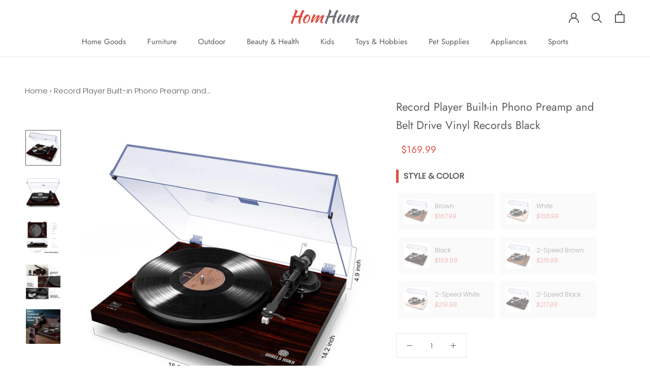

--- FILE ---
content_type: text/html; charset=utf-8
request_url: https://www.homhum.com/zh/products/record-player-built-in-phono-preamp-and-belt-drive-vinyl-records-black
body_size: 26891
content:
<!doctype html>

<html class="no-js" lang="zh-CN">
  <head>
	<link rel="preload" as="script" href="//www.homhum.com/cdn/shop/t/9/assets/jquery.min.js?v=46707028119550844871582769716">
    <!-- Global site tag (gtag.js) - Google Ads: 856379593 -->
    <script async src="https://www.googletagmanager.com/gtag/js?id=AW-856379593"></script>
<script>
  window.dataLayer = window.dataLayer || [];
  function gtag(){dataLayer.push(arguments);}
  gtag('js', new Date());

  gtag('config', 'AW-856379593');
</script>
    <script>
      window.dataLayer = window.dataLayer || [];
      function gtag(){dataLayer.push(arguments);}
      gtag('js', new Date());

      gtag('config', 'AW-856379593');
    </script>
    <!-- Google Tag Manager -->
<script>(function(w,d,s,l,i){w[l]=w[l]||[];w[l].push({'gtm.start':
new Date().getTime(),event:'gtm.js'});var f=d.getElementsByTagName(s)[0],
j=d.createElement(s),dl=l!='dataLayer'?'&l='+l:'';j.async=true;j.src=
'https://www.googletagmanager.com/gtm.js?id='+i+dl;f.parentNode.insertBefore(j,f);
})(window,document,'script','dataLayer','GTM-TMHF5GR');</script>
<!-- End Google Tag Manager -->
    <meta charset="utf-8"> 
    <meta http-equiv="X-UA-Compatible" content="IE=edge,chrome=1">
    <meta name="viewport" content="width=device-width, initial-scale=1.0, height=device-height, minimum-scale=1.0, user-scalable=0">
    <meta name="theme-color" content="">
    <meta name="google-site-verification" content="KfWW4Ik6klOggP2E8zPUpQdNIElMuCwN-eYync3QWaE" />
    <meta name="google-site-verification" content="37mRLulszB8bCSUV-R4tdcplM4nqYoUxTM6TU6_jL-s" />

    <title>
      Record Player Built-in Phono Preamp and Belt Drive Vinyl Records Black &ndash; Homhum
    </title><meta name="description" content="Features 【TRADITIONAL STYLE】Retro wooden appearance, transparent dust cover, classic turntable design using modern technology and medieval retro elegant style, allowing classic retro memory and modern technology to be perfectly interpreted, allowing music to pass through time and time and inheritance 【STABLE ROTATION S"><link rel="canonical" href="https://www.homhum.com/zh/products/record-player-built-in-phono-preamp-and-belt-drive-vinyl-records-black"><link rel="shortcut icon" href="//www.homhum.com/cdn/shop/files/favicon_32x32.png?v=1613539515" type="image/png"><meta property="og:type" content="product">
  <meta property="og:title" content="Record Player Built-in Phono Preamp and Belt Drive Vinyl Records Black"><meta property="og:image" content="http://www.homhum.com/cdn/shop/products/85875b17-d001-47ef-98a0-2a0f18c5e4bd_grande.jpg?v=1595242162">
    <meta property="og:image:secure_url" content="https://www.homhum.com/cdn/shop/products/85875b17-d001-47ef-98a0-2a0f18c5e4bd_grande.jpg?v=1595242162"><meta property="og:image" content="http://www.homhum.com/cdn/shop/products/3251512a-11db-43c8-8d8c-63dce6f4996f_grande.jpg?v=1595242162">
    <meta property="og:image:secure_url" content="https://www.homhum.com/cdn/shop/products/3251512a-11db-43c8-8d8c-63dce6f4996f_grande.jpg?v=1595242162"><meta property="og:image" content="http://www.homhum.com/cdn/shop/products/d3abfd71-7bf4-469a-9216-3ec61c7c3c2e_grande.jpg?v=1595242162">
    <meta property="og:image:secure_url" content="https://www.homhum.com/cdn/shop/products/d3abfd71-7bf4-469a-9216-3ec61c7c3c2e_grande.jpg?v=1595242162"><meta property="product:price:amount" content="169.99">
  <meta property="product:price:currency" content="USD"><meta property="og:description" content="Features 【TRADITIONAL STYLE】Retro wooden appearance, transparent dust cover, classic turntable design using modern technology and medieval retro elegant style, allowing classic retro memory and modern technology to be perfectly interpreted, allowing music to pass through time and time and inheritance 【STABLE ROTATION S"><meta property="og:url" content="https://www.homhum.com/zh/products/record-player-built-in-phono-preamp-and-belt-drive-vinyl-records-black">
<meta property="og:site_name" content="Homhum"><meta name="twitter:card" content="summary"><meta name="twitter:title" content="Record Player Built-in Phono Preamp and Belt Drive Vinyl Records Black">
  <meta name="twitter:description" content="Features 【TRADITIONAL STYLE】Retro wooden appearance, transparent dust cover, classic turntable design using modern technology and medieval retro elegant style, allowing classic retro memory and modern technology to be perfectly interpreted, allowing music to pass through time and time and inheritance 【STABLE ROTATION SPEED OF THE IRON PLATE】 The precision-made iron plate produces uniform inertial weight and mass so that the turntable is subjected to uniform force under rotation to achieve perfect sound quality, stability, and rotation 【Solid Iron Platter】 Precision-manufactured iron platter produces uniform inertial mass for perfect stability and rotation; 【ADJUSTABLE COUNTERWEIGHT &amp;amp; ANTI-SKATING FORCE】Essential for any serious classic Turntable. Tonearm counterweight coupled with the advanced anti-skating system produces smooth stylus movement and tunes out skipping and distortion 【GREAT CONNECTIVITY】The AngelsHorn turntable offers a switchable Phono/Line output, Turntable base features a built-in amplifier and switchable preamp, Pre-amplifier allows connection to">
  <meta name="twitter:image" content="https://www.homhum.com/cdn/shop/products/85875b17-d001-47ef-98a0-2a0f18c5e4bd_600x600_crop_center.jpg?v=1595242162">

    <script>window.performance && window.performance.mark && window.performance.mark('shopify.content_for_header.start');</script><meta id="shopify-digital-wallet" name="shopify-digital-wallet" content="/3336470643/digital_wallets/dialog">
<meta name="shopify-checkout-api-token" content="fb0725c6d62fb10afb412ea24402d45e">
<meta id="in-context-paypal-metadata" data-shop-id="3336470643" data-venmo-supported="true" data-environment="production" data-locale="zh_CN" data-paypal-v4="true" data-currency="USD">
<link rel="alternate" hreflang="x-default" href="https://www.homhum.com/products/record-player-built-in-phono-preamp-and-belt-drive-vinyl-records-black">
<link rel="alternate" hreflang="en-US" href="https://www.homhum.com/products/record-player-built-in-phono-preamp-and-belt-drive-vinyl-records-black">
<link rel="alternate" hreflang="zh-Hans-US" href="https://www.homhum.com/zh/products/record-player-built-in-phono-preamp-and-belt-drive-vinyl-records-black">
<link rel="alternate" type="application/json+oembed" href="https://www.homhum.com/zh/products/record-player-built-in-phono-preamp-and-belt-drive-vinyl-records-black.oembed">
<script async="async" src="/checkouts/internal/preloads.js?locale=zh-US"></script>
<link rel="preconnect" href="https://shop.app" crossorigin="anonymous">
<script async="async" src="https://shop.app/checkouts/internal/preloads.js?locale=zh-US&shop_id=3336470643" crossorigin="anonymous"></script>
<script id="apple-pay-shop-capabilities" type="application/json">{"shopId":3336470643,"countryCode":"US","currencyCode":"USD","merchantCapabilities":["supports3DS"],"merchantId":"gid:\/\/shopify\/Shop\/3336470643","merchantName":"Homhum","requiredBillingContactFields":["postalAddress","email","phone"],"requiredShippingContactFields":["postalAddress","email","phone"],"shippingType":"shipping","supportedNetworks":["visa","masterCard","amex","discover","elo","jcb"],"total":{"type":"pending","label":"Homhum","amount":"1.00"},"shopifyPaymentsEnabled":true,"supportsSubscriptions":true}</script>
<script id="shopify-features" type="application/json">{"accessToken":"fb0725c6d62fb10afb412ea24402d45e","betas":["rich-media-storefront-analytics"],"domain":"www.homhum.com","predictiveSearch":true,"shopId":3336470643,"locale":"zh-cn"}</script>
<script>var Shopify = Shopify || {};
Shopify.shop = "ifashion2.myshopify.com";
Shopify.locale = "zh-CN";
Shopify.currency = {"active":"USD","rate":"1.0"};
Shopify.country = "US";
Shopify.theme = {"name":"Prestige-now","id":79026225263,"schema_name":"Prestige","schema_version":"4.1.0","theme_store_id":null,"role":"main"};
Shopify.theme.handle = "null";
Shopify.theme.style = {"id":null,"handle":null};
Shopify.cdnHost = "www.homhum.com/cdn";
Shopify.routes = Shopify.routes || {};
Shopify.routes.root = "/zh/";</script>
<script type="module">!function(o){(o.Shopify=o.Shopify||{}).modules=!0}(window);</script>
<script>!function(o){function n(){var o=[];function n(){o.push(Array.prototype.slice.apply(arguments))}return n.q=o,n}var t=o.Shopify=o.Shopify||{};t.loadFeatures=n(),t.autoloadFeatures=n()}(window);</script>
<script>
  window.ShopifyPay = window.ShopifyPay || {};
  window.ShopifyPay.apiHost = "shop.app\/pay";
  window.ShopifyPay.redirectState = null;
</script>
<script id="shop-js-analytics" type="application/json">{"pageType":"product"}</script>
<script defer="defer" async type="module" src="//www.homhum.com/cdn/shopifycloud/shop-js/modules/v2/client.init-shop-cart-sync_B-0rEGOI.zh-CN.esm.js"></script>
<script defer="defer" async type="module" src="//www.homhum.com/cdn/shopifycloud/shop-js/modules/v2/chunk.common_DV_Ye4sH.esm.js"></script>
<script type="module">
  await import("//www.homhum.com/cdn/shopifycloud/shop-js/modules/v2/client.init-shop-cart-sync_B-0rEGOI.zh-CN.esm.js");
await import("//www.homhum.com/cdn/shopifycloud/shop-js/modules/v2/chunk.common_DV_Ye4sH.esm.js");

  window.Shopify.SignInWithShop?.initShopCartSync?.({"fedCMEnabled":true,"windoidEnabled":true});

</script>
<script>
  window.Shopify = window.Shopify || {};
  if (!window.Shopify.featureAssets) window.Shopify.featureAssets = {};
  window.Shopify.featureAssets['shop-js'] = {"shop-cart-sync":["modules/v2/client.shop-cart-sync_D79_AeDv.zh-CN.esm.js","modules/v2/chunk.common_DV_Ye4sH.esm.js"],"init-fed-cm":["modules/v2/client.init-fed-cm_BvPRe-Cc.zh-CN.esm.js","modules/v2/chunk.common_DV_Ye4sH.esm.js"],"init-shop-email-lookup-coordinator":["modules/v2/client.init-shop-email-lookup-coordinator_DExWEULz.zh-CN.esm.js","modules/v2/chunk.common_DV_Ye4sH.esm.js"],"shop-cash-offers":["modules/v2/client.shop-cash-offers_Dbk0rX1F.zh-CN.esm.js","modules/v2/chunk.common_DV_Ye4sH.esm.js","modules/v2/chunk.modal_B_p9J-Gt.esm.js"],"init-shop-cart-sync":["modules/v2/client.init-shop-cart-sync_B-0rEGOI.zh-CN.esm.js","modules/v2/chunk.common_DV_Ye4sH.esm.js"],"init-windoid":["modules/v2/client.init-windoid_BqUXUIT9.zh-CN.esm.js","modules/v2/chunk.common_DV_Ye4sH.esm.js"],"shop-toast-manager":["modules/v2/client.shop-toast-manager_DC4uivXR.zh-CN.esm.js","modules/v2/chunk.common_DV_Ye4sH.esm.js"],"pay-button":["modules/v2/client.pay-button_9uqgr2W1.zh-CN.esm.js","modules/v2/chunk.common_DV_Ye4sH.esm.js"],"shop-button":["modules/v2/client.shop-button_VmlCkeip.zh-CN.esm.js","modules/v2/chunk.common_DV_Ye4sH.esm.js"],"shop-login-button":["modules/v2/client.shop-login-button_DQlCTyhK.zh-CN.esm.js","modules/v2/chunk.common_DV_Ye4sH.esm.js","modules/v2/chunk.modal_B_p9J-Gt.esm.js"],"avatar":["modules/v2/client.avatar_BTnouDA3.zh-CN.esm.js"],"shop-follow-button":["modules/v2/client.shop-follow-button_DFtLAwkY.zh-CN.esm.js","modules/v2/chunk.common_DV_Ye4sH.esm.js","modules/v2/chunk.modal_B_p9J-Gt.esm.js"],"init-customer-accounts-sign-up":["modules/v2/client.init-customer-accounts-sign-up_G1nZj5cr.zh-CN.esm.js","modules/v2/client.shop-login-button_DQlCTyhK.zh-CN.esm.js","modules/v2/chunk.common_DV_Ye4sH.esm.js","modules/v2/chunk.modal_B_p9J-Gt.esm.js"],"init-shop-for-new-customer-accounts":["modules/v2/client.init-shop-for-new-customer-accounts_Bb6WwdQV.zh-CN.esm.js","modules/v2/client.shop-login-button_DQlCTyhK.zh-CN.esm.js","modules/v2/chunk.common_DV_Ye4sH.esm.js","modules/v2/chunk.modal_B_p9J-Gt.esm.js"],"init-customer-accounts":["modules/v2/client.init-customer-accounts_B0YggVsP.zh-CN.esm.js","modules/v2/client.shop-login-button_DQlCTyhK.zh-CN.esm.js","modules/v2/chunk.common_DV_Ye4sH.esm.js","modules/v2/chunk.modal_B_p9J-Gt.esm.js"],"checkout-modal":["modules/v2/client.checkout-modal_BncxAzGN.zh-CN.esm.js","modules/v2/chunk.common_DV_Ye4sH.esm.js","modules/v2/chunk.modal_B_p9J-Gt.esm.js"],"lead-capture":["modules/v2/client.lead-capture_9xqUhTBE.zh-CN.esm.js","modules/v2/chunk.common_DV_Ye4sH.esm.js","modules/v2/chunk.modal_B_p9J-Gt.esm.js"],"shop-login":["modules/v2/client.shop-login_CzkaZ4uI.zh-CN.esm.js","modules/v2/chunk.common_DV_Ye4sH.esm.js","modules/v2/chunk.modal_B_p9J-Gt.esm.js"],"payment-terms":["modules/v2/client.payment-terms_DjbaQGnk.zh-CN.esm.js","modules/v2/chunk.common_DV_Ye4sH.esm.js","modules/v2/chunk.modal_B_p9J-Gt.esm.js"]};
</script>
<script id="__st">var __st={"a":3336470643,"offset":-28800,"reqid":"b008303b-ee79-4ebf-afcf-c3cb37cd83a6-1764860189","pageurl":"www.homhum.com\/zh\/products\/record-player-built-in-phono-preamp-and-belt-drive-vinyl-records-black","u":"df6ad83bf9a2","p":"product","rtyp":"product","rid":4511145492591};</script>
<script>window.ShopifyPaypalV4VisibilityTracking = true;</script>
<script id="captcha-bootstrap">!function(){'use strict';const t='contact',e='account',n='new_comment',o=[[t,t],['blogs',n],['comments',n],[t,'customer']],c=[[e,'customer_login'],[e,'guest_login'],[e,'recover_customer_password'],[e,'create_customer']],r=t=>t.map((([t,e])=>`form[action*='/${t}']:not([data-nocaptcha='true']) input[name='form_type'][value='${e}']`)).join(','),a=t=>()=>t?[...document.querySelectorAll(t)].map((t=>t.form)):[];function s(){const t=[...o],e=r(t);return a(e)}const i='password',u='form_key',d=['recaptcha-v3-token','g-recaptcha-response','h-captcha-response',i],f=()=>{try{return window.sessionStorage}catch{return}},m='__shopify_v',_=t=>t.elements[u];function p(t,e,n=!1){try{const o=window.sessionStorage,c=JSON.parse(o.getItem(e)),{data:r}=function(t){const{data:e,action:n}=t;return t[m]||n?{data:e,action:n}:{data:t,action:n}}(c);for(const[e,n]of Object.entries(r))t.elements[e]&&(t.elements[e].value=n);n&&o.removeItem(e)}catch(o){console.error('form repopulation failed',{error:o})}}const l='form_type',E='cptcha';function T(t){t.dataset[E]=!0}const w=window,h=w.document,L='Shopify',v='ce_forms',y='captcha';let A=!1;((t,e)=>{const n=(g='f06e6c50-85a8-45c8-87d0-21a2b65856fe',I='https://cdn.shopify.com/shopifycloud/storefront-forms-hcaptcha/ce_storefront_forms_captcha_hcaptcha.v1.5.2.iife.js',D={infoText:'受 hCaptcha 保护',privacyText:'隐私',termsText:'条款'},(t,e,n)=>{const o=w[L][v],c=o.bindForm;if(c)return c(t,g,e,D).then(n);var r;o.q.push([[t,g,e,D],n]),r=I,A||(h.body.append(Object.assign(h.createElement('script'),{id:'captcha-provider',async:!0,src:r})),A=!0)});var g,I,D;w[L]=w[L]||{},w[L][v]=w[L][v]||{},w[L][v].q=[],w[L][y]=w[L][y]||{},w[L][y].protect=function(t,e){n(t,void 0,e),T(t)},Object.freeze(w[L][y]),function(t,e,n,w,h,L){const[v,y,A,g]=function(t,e,n){const i=e?o:[],u=t?c:[],d=[...i,...u],f=r(d),m=r(i),_=r(d.filter((([t,e])=>n.includes(e))));return[a(f),a(m),a(_),s()]}(w,h,L),I=t=>{const e=t.target;return e instanceof HTMLFormElement?e:e&&e.form},D=t=>v().includes(t);t.addEventListener('submit',(t=>{const e=I(t);if(!e)return;const n=D(e)&&!e.dataset.hcaptchaBound&&!e.dataset.recaptchaBound,o=_(e),c=g().includes(e)&&(!o||!o.value);(n||c)&&t.preventDefault(),c&&!n&&(function(t){try{if(!f())return;!function(t){const e=f();if(!e)return;const n=_(t);if(!n)return;const o=n.value;o&&e.removeItem(o)}(t);const e=Array.from(Array(32),(()=>Math.random().toString(36)[2])).join('');!function(t,e){_(t)||t.append(Object.assign(document.createElement('input'),{type:'hidden',name:u})),t.elements[u].value=e}(t,e),function(t,e){const n=f();if(!n)return;const o=[...t.querySelectorAll(`input[type='${i}']`)].map((({name:t})=>t)),c=[...d,...o],r={};for(const[a,s]of new FormData(t).entries())c.includes(a)||(r[a]=s);n.setItem(e,JSON.stringify({[m]:1,action:t.action,data:r}))}(t,e)}catch(e){console.error('failed to persist form',e)}}(e),e.submit())}));const S=(t,e)=>{t&&!t.dataset[E]&&(n(t,e.some((e=>e===t))),T(t))};for(const o of['focusin','change'])t.addEventListener(o,(t=>{const e=I(t);D(e)&&S(e,y())}));const B=e.get('form_key'),M=e.get(l),P=B&&M;t.addEventListener('DOMContentLoaded',(()=>{const t=y();if(P)for(const e of t)e.elements[l].value===M&&p(e,B);[...new Set([...A(),...v().filter((t=>'true'===t.dataset.shopifyCaptcha))])].forEach((e=>S(e,t)))}))}(h,new URLSearchParams(w.location.search),n,t,e,['guest_login'])})(!0,!0)}();</script>
<script integrity="sha256-52AcMU7V7pcBOXWImdc/TAGTFKeNjmkeM1Pvks/DTgc=" data-source-attribution="shopify.loadfeatures" defer="defer" src="//www.homhum.com/cdn/shopifycloud/storefront/assets/storefront/load_feature-81c60534.js" crossorigin="anonymous"></script>
<script crossorigin="anonymous" defer="defer" src="//www.homhum.com/cdn/shopifycloud/storefront/assets/shopify_pay/storefront-65b4c6d7.js?v=20250812"></script>
<script data-source-attribution="shopify.dynamic_checkout.dynamic.init">var Shopify=Shopify||{};Shopify.PaymentButton=Shopify.PaymentButton||{isStorefrontPortableWallets:!0,init:function(){window.Shopify.PaymentButton.init=function(){};var t=document.createElement("script");t.src="https://www.homhum.com/cdn/shopifycloud/portable-wallets/latest/portable-wallets.zh-cn.js",t.type="module",document.head.appendChild(t)}};
</script>
<script data-source-attribution="shopify.dynamic_checkout.buyer_consent">
  function portableWalletsHideBuyerConsent(e){var t=document.getElementById("shopify-buyer-consent"),n=document.getElementById("shopify-subscription-policy-button");t&&n&&(t.classList.add("hidden"),t.setAttribute("aria-hidden","true"),n.removeEventListener("click",e))}function portableWalletsShowBuyerConsent(e){var t=document.getElementById("shopify-buyer-consent"),n=document.getElementById("shopify-subscription-policy-button");t&&n&&(t.classList.remove("hidden"),t.removeAttribute("aria-hidden"),n.addEventListener("click",e))}window.Shopify?.PaymentButton&&(window.Shopify.PaymentButton.hideBuyerConsent=portableWalletsHideBuyerConsent,window.Shopify.PaymentButton.showBuyerConsent=portableWalletsShowBuyerConsent);
</script>
<script>
  function portableWalletsCleanup(e){e&&e.src&&console.error("Failed to load portable wallets script "+e.src);var t=document.querySelectorAll("shopify-accelerated-checkout .shopify-payment-button__skeleton, shopify-accelerated-checkout-cart .wallet-cart-button__skeleton"),e=document.getElementById("shopify-buyer-consent");for(let e=0;e<t.length;e++)t[e].remove();e&&e.remove()}function portableWalletsNotLoadedAsModule(e){e instanceof ErrorEvent&&"string"==typeof e.message&&e.message.includes("import.meta")&&"string"==typeof e.filename&&e.filename.includes("portable-wallets")&&(window.removeEventListener("error",portableWalletsNotLoadedAsModule),window.Shopify.PaymentButton.failedToLoad=e,"loading"===document.readyState?document.addEventListener("DOMContentLoaded",window.Shopify.PaymentButton.init):window.Shopify.PaymentButton.init())}window.addEventListener("error",portableWalletsNotLoadedAsModule);
</script>

<script type="module" src="https://www.homhum.com/cdn/shopifycloud/portable-wallets/latest/portable-wallets.zh-cn.js" onError="portableWalletsCleanup(this)" crossorigin="anonymous"></script>
<script nomodule>
  document.addEventListener("DOMContentLoaded", portableWalletsCleanup);
</script>

<link id="shopify-accelerated-checkout-styles" rel="stylesheet" media="screen" href="https://www.homhum.com/cdn/shopifycloud/portable-wallets/latest/accelerated-checkout-backwards-compat.css" crossorigin="anonymous">
<style id="shopify-accelerated-checkout-cart">
        #shopify-buyer-consent {
  margin-top: 1em;
  display: inline-block;
  width: 100%;
}

#shopify-buyer-consent.hidden {
  display: none;
}

#shopify-subscription-policy-button {
  background: none;
  border: none;
  padding: 0;
  text-decoration: underline;
  font-size: inherit;
  cursor: pointer;
}

#shopify-subscription-policy-button::before {
  box-shadow: none;
}

      </style>

<script>window.performance && window.performance.mark && window.performance.mark('shopify.content_for_header.end');</script>

    <link rel="stylesheet" href="//www.homhum.com/cdn/shop/t/9/assets/theme.scss.css?v=163992277259557055701759259426">

    <script>
      // This allows to expose several variables to the global scope, to be used in scripts
      window.theme = {
        template: "product",
        shopCurrency: "USD",
        moneyFormat: "\u003cspan class=money\u003e${{amount}}\u003c\/span\u003e",
        moneyWithCurrencyFormat: "\u003cspan class=money\u003e${{amount}} USD\u003c\/span\u003e",
        currencyConversionEnabled: false,
        currencyConversionMoneyFormat: "money_format",
        currencyConversionRoundAmounts: true,
        productImageSize: "natural",
        searchMode: "product,article",
        showPageTransition: false,
        showElementStaggering: true,
        showImageZooming: true
      };

      window.languages = {
        cartAddNote: "",
        cartEditNote: "",
        productImageLoadingError: "",
        productFormAddToCart: "",
        productFormUnavailable: "",
        productFormSoldOut: "",
        shippingEstimatorOneResult: "",
        shippingEstimatorMoreResults: "",
        shippingEstimatorNoResults: ""
      };

      window.lazySizesConfig = {
        loadHidden: false,
        hFac: 0.5,
        expFactor: 2,
        ricTimeout: 150,
        lazyClass: 'Image--lazyLoad',
        loadingClass: 'Image--lazyLoading',
        loadedClass: 'Image--lazyLoaded'
      };

      document.documentElement.className = document.documentElement.className.replace('no-js', 'js');
      document.documentElement.style.setProperty('--window-height', window.innerHeight + 'px');

      // We do a quick detection of some features (we could use Modernizr but for so little...)
      (function() {
        document.documentElement.className += ((window.CSS && window.CSS.supports('(position: sticky) or (position: -webkit-sticky)')) ? ' supports-sticky' : ' no-supports-sticky');
        document.documentElement.className += (window.matchMedia('(-moz-touch-enabled: 1), (hover: none)')).matches ? ' no-supports-hover' : ' supports-hover';
      }());

      // This code is done to force reload the page when the back button is hit (which allows to fix stale data on cart, for instance)
      if (performance.navigation.type === 2) {
        location.reload(true);
      }
    </script>

    <script src="//www.homhum.com/cdn/shop/t/9/assets/lazysizes.min.js?v=174358363404432586981582529200" async></script>

    
<script src="https://polyfill-fastly.net/v3/polyfill.min.js?unknown=polyfill&features=fetch,Element.prototype.closest,Element.prototype.remove,Element.prototype.classList,Array.prototype.includes,Array.prototype.fill,Object.assign,CustomEvent,IntersectionObserver,IntersectionObserverEntry" defer></script>
    <script src="//www.homhum.com/cdn/shop/t/9/assets/libs.min.js?v=88466822118989791001582529200" defer></script>
    <script src="//www.homhum.com/cdn/shop/t/9/assets/theme.min.js?v=121276876415410803341593338918" defer></script>
    <script src="//www.homhum.com/cdn/shop/t/9/assets/jquery.min.js?v=46707028119550844871582769716" defer></script>
    
	<link rel="preload" as="script" href="https://node1.itoris.com/dpo/storefront/assets/js/options.js">
    <script src="//www.homhum.com/cdn/shop/t/9/assets/custom.js?v=172678724265278120931608714512" defer></script>
    
    
    

    
  <script type="application/ld+json">
  {
    "@context": "http://schema.org",
    "@type": "Product",
	
    "offers": [{
          "@type": "Offer",
          "name": "Default Title",
          "availability":"https://schema.org/OutOfStock",
          "price": 169.99,
          "priceCurrency": "USD",
          "priceValidUntil": "2025-12-14","sku": "27191995","url": "/zh/products/record-player-built-in-phono-preamp-and-belt-drive-vinyl-records-black/zh/products/record-player-built-in-phono-preamp-and-belt-drive-vinyl-records-black?variant=31887514042479",
          "shippingDetails": {
              "shippingDestination": {
                  "addressCountry": "US",
                  "addressRegion": "91748"
              },
              "deliveryTime": {
                  "businessDays": {
                      "dayOfWeek": "https://schema.org/Monday"
                  },
                  "cutOffTime": "23:30:00-05:00",
                  "handlingTime": {
                      "minValue": 1,
                      "maxValue": 2
                  },
                  "transitTime": {
                      "minValue": 6,
                      "maxValue": 8
                  }
              },
              "shippingRate": {
                  "value": 0,
                  "currency": "USD"
              }
          }
        }
],
      "mpn": "27191995",
    "brand": {
      "name": "Goten"
    },
    "name": "Record Player Built-in Phono Preamp and Belt Drive Vinyl Records Black",
    "description": "Features\n\n【TRADITIONAL STYLE】Retro wooden appearance, transparent dust cover, classic turntable design using modern technology and medieval retro elegant style, allowing classic retro memory and modern technology to be perfectly interpreted, allowing music to pass through time and time and inheritance\n【STABLE ROTATION SPEED OF THE IRON PLATE】 The precision-made iron plate produces uniform inertial weight and mass so that the turntable is subjected to uniform force under rotation to achieve perfect sound quality, stability, and rotation\n【Solid Iron Platter】 Precision-manufactured iron platter produces uniform inertial mass for perfect stability and rotation;\n【ADJUSTABLE COUNTERWEIGHT \u0026amp; ANTI-SKATING FORCE】Essential for any serious classic Turntable. Tonearm counterweight coupled with the advanced anti-skating system produces smooth stylus movement and tunes out skipping and distortion\n【GREAT CONNECTIVITY】The AngelsHorn turntable offers a switchable Phono\/Line output, Turntable base features a built-in amplifier and switchable preamp, Pre-amplifier allows connection to your externally-powered speakers via the dual RCA output cables, which enables you to play vinyl records over a stereo system without Phono input or manually over the Phono Preamplifier\n\nPackage Includes\n\n1 x Turntable body\n1 x Instruction Manual\n1 x Cartridge Alignment Protractor\n1 x Counterweight\n1 x USB-PC Cable\n1 x Turntable Belt\n1 x Anti-skating Weight\n1 x Adaptor with the US-plug-end\n1 x Turntable mat Platter\n",
    "category": "Record Players",
    "url": "/zh/products/record-player-built-in-phono-preamp-and-belt-drive-vinyl-records-black/zh/products/record-player-built-in-phono-preamp-and-belt-drive-vinyl-records-black",
    "sku": "27191995",
    "image": {
      "@type": "ImageObject",
      "url": "https://www.homhum.com/cdn/shop/products/85875b17-d001-47ef-98a0-2a0f18c5e4bd_1024x.jpg?v=1595242162",
      "image": "https://www.homhum.com/cdn/shop/products/85875b17-d001-47ef-98a0-2a0f18c5e4bd_1024x.jpg?v=1595242162",
      "name": "Record Player Built-in Phono Preamp and Belt Drive Vinyl Records Black",
      "width": "1024",
      "height": "1024"
    }
  }
  </script>



  <script type="application/ld+json">
  {
    "@context": "http://schema.org",
    "@type": "BreadcrumbList",
  "itemListElement": [{
      "@type": "ListItem",
      "position": 1,
      "name": "Homhum",
      "item": "https://www.homhum.com"
    },{
          "@type": "ListItem",
          "position": 2,
          "name": "Record Player Built-in Phono Preamp and Belt Drive Vinyl Records Black",
          "item": "https://www.homhum.com/zh/products/record-player-built-in-phono-preamp-and-belt-drive-vinyl-records-black"
        }]
  }
  </script>

  
	<script>var loox_global_hash = '1718861889262';
var is_enable_smart_reviews_sorting = ('false' === 'true') ? true : false;</script><style>.loox-reviews-default { max-width: 1200px; margin: 0 auto; }.loox-rating .loox-icon { color:#ffb400; }
:root { --lxs-rating-icon-color: #ffb400; }</style>

<script>
window.mlvedaShopCurrency = "USD";
window.shopCurrency = "USD";
window.supported_currencies = "USD GBP EUR CAD";
</script>
<script>(function(w,d,t,r,u){var f,n,i;w[u]=w[u]||[],f=function(){var o={ti:"17509648"};o.q=w[u],w[u]=new UET(o),w[u].push("pageLoad")},n=d.createElement(t),n.src=r,n.async=1,n.onload=n.onreadystatechange=function(){var s=this.readyState;s&&s!=="loaded"&&s!=="complete"||(f(),n.onload=n.onreadystatechange=null)},i=d.getElementsByTagName(t)[0],i.parentNode.insertBefore(n,i)})(window,document,"script","//bat.bing.com/bat.js","uetq");</script>  
 
<!-- "snippets/pagefly-header.liquid" was not rendered, the associated app was uninstalled -->
 
<script>
    
    
    
    
    var gsf_conversion_data = {page_type : 'product', event : 'view_item', data : {product_data : [{variant_id : 31887514042479, product_id : 4511145492591, name : "Record Player Built-in Phono Preamp and Belt Drive Vinyl Records Black", price : "169.99", currency : "USD", sku : "27191995", brand : "Goten", variant : "Default Title", category : "Record Players"}], total_price : "169.99", shop_currency : "USD"}};
    
</script>





  <script>
        window.zoorixCartData = {
          currency: "USD",
          currency_symbol: "$",
          
          original_total_price: 0,
          total_discount: 0,
          item_count: 0,
          items: [
              
          ]
       	  
        };
        window.Zoorix = window.Zoorix || {};
        window.Zoorix.moneyFormat = "\u003cspan class=money\u003e${{amount}}\u003c\/span\u003e";
        window.Zoorix.moneyFormatWithCurrency = "\u003cspan class=money\u003e${{amount}} USD\u003c\/span\u003e";
</script>

  <!-- "snippets/shogun-head.liquid" was not rendered, the associated app was uninstalled -->
<link href="https://monorail-edge.shopifysvc.com" rel="dns-prefetch">
<script>(function(){if ("sendBeacon" in navigator && "performance" in window) {try {var session_token_from_headers = performance.getEntriesByType('navigation')[0].serverTiming.find(x => x.name == '_s').description;} catch {var session_token_from_headers = undefined;}var session_cookie_matches = document.cookie.match(/_shopify_s=([^;]*)/);var session_token_from_cookie = session_cookie_matches && session_cookie_matches.length === 2 ? session_cookie_matches[1] : "";var session_token = session_token_from_headers || session_token_from_cookie || "";function handle_abandonment_event(e) {var entries = performance.getEntries().filter(function(entry) {return /monorail-edge.shopifysvc.com/.test(entry.name);});if (!window.abandonment_tracked && entries.length === 0) {window.abandonment_tracked = true;var currentMs = Date.now();var navigation_start = performance.timing.navigationStart;var payload = {shop_id: 3336470643,url: window.location.href,navigation_start,duration: currentMs - navigation_start,session_token,page_type: "product"};window.navigator.sendBeacon("https://monorail-edge.shopifysvc.com/v1/produce", JSON.stringify({schema_id: "online_store_buyer_site_abandonment/1.1",payload: payload,metadata: {event_created_at_ms: currentMs,event_sent_at_ms: currentMs}}));}}window.addEventListener('pagehide', handle_abandonment_event);}}());</script>
<script id="web-pixels-manager-setup">(function e(e,d,r,n,o){if(void 0===o&&(o={}),!Boolean(null===(a=null===(i=window.Shopify)||void 0===i?void 0:i.analytics)||void 0===a?void 0:a.replayQueue)){var i,a;window.Shopify=window.Shopify||{};var t=window.Shopify;t.analytics=t.analytics||{};var s=t.analytics;s.replayQueue=[],s.publish=function(e,d,r){return s.replayQueue.push([e,d,r]),!0};try{self.performance.mark("wpm:start")}catch(e){}var l=function(){var e={modern:/Edge?\/(1{2}[4-9]|1[2-9]\d|[2-9]\d{2}|\d{4,})\.\d+(\.\d+|)|Firefox\/(1{2}[4-9]|1[2-9]\d|[2-9]\d{2}|\d{4,})\.\d+(\.\d+|)|Chrom(ium|e)\/(9{2}|\d{3,})\.\d+(\.\d+|)|(Maci|X1{2}).+ Version\/(15\.\d+|(1[6-9]|[2-9]\d|\d{3,})\.\d+)([,.]\d+|)( \(\w+\)|)( Mobile\/\w+|) Safari\/|Chrome.+OPR\/(9{2}|\d{3,})\.\d+\.\d+|(CPU[ +]OS|iPhone[ +]OS|CPU[ +]iPhone|CPU IPhone OS|CPU iPad OS)[ +]+(15[._]\d+|(1[6-9]|[2-9]\d|\d{3,})[._]\d+)([._]\d+|)|Android:?[ /-](13[3-9]|1[4-9]\d|[2-9]\d{2}|\d{4,})(\.\d+|)(\.\d+|)|Android.+Firefox\/(13[5-9]|1[4-9]\d|[2-9]\d{2}|\d{4,})\.\d+(\.\d+|)|Android.+Chrom(ium|e)\/(13[3-9]|1[4-9]\d|[2-9]\d{2}|\d{4,})\.\d+(\.\d+|)|SamsungBrowser\/([2-9]\d|\d{3,})\.\d+/,legacy:/Edge?\/(1[6-9]|[2-9]\d|\d{3,})\.\d+(\.\d+|)|Firefox\/(5[4-9]|[6-9]\d|\d{3,})\.\d+(\.\d+|)|Chrom(ium|e)\/(5[1-9]|[6-9]\d|\d{3,})\.\d+(\.\d+|)([\d.]+$|.*Safari\/(?![\d.]+ Edge\/[\d.]+$))|(Maci|X1{2}).+ Version\/(10\.\d+|(1[1-9]|[2-9]\d|\d{3,})\.\d+)([,.]\d+|)( \(\w+\)|)( Mobile\/\w+|) Safari\/|Chrome.+OPR\/(3[89]|[4-9]\d|\d{3,})\.\d+\.\d+|(CPU[ +]OS|iPhone[ +]OS|CPU[ +]iPhone|CPU IPhone OS|CPU iPad OS)[ +]+(10[._]\d+|(1[1-9]|[2-9]\d|\d{3,})[._]\d+)([._]\d+|)|Android:?[ /-](13[3-9]|1[4-9]\d|[2-9]\d{2}|\d{4,})(\.\d+|)(\.\d+|)|Mobile Safari.+OPR\/([89]\d|\d{3,})\.\d+\.\d+|Android.+Firefox\/(13[5-9]|1[4-9]\d|[2-9]\d{2}|\d{4,})\.\d+(\.\d+|)|Android.+Chrom(ium|e)\/(13[3-9]|1[4-9]\d|[2-9]\d{2}|\d{4,})\.\d+(\.\d+|)|Android.+(UC? ?Browser|UCWEB|U3)[ /]?(15\.([5-9]|\d{2,})|(1[6-9]|[2-9]\d|\d{3,})\.\d+)\.\d+|SamsungBrowser\/(5\.\d+|([6-9]|\d{2,})\.\d+)|Android.+MQ{2}Browser\/(14(\.(9|\d{2,})|)|(1[5-9]|[2-9]\d|\d{3,})(\.\d+|))(\.\d+|)|K[Aa][Ii]OS\/(3\.\d+|([4-9]|\d{2,})\.\d+)(\.\d+|)/},d=e.modern,r=e.legacy,n=navigator.userAgent;return n.match(d)?"modern":n.match(r)?"legacy":"unknown"}(),u="modern"===l?"modern":"legacy",c=(null!=n?n:{modern:"",legacy:""})[u],f=function(e){return[e.baseUrl,"/wpm","/b",e.hashVersion,"modern"===e.buildTarget?"m":"l",".js"].join("")}({baseUrl:d,hashVersion:r,buildTarget:u}),m=function(e){var d=e.version,r=e.bundleTarget,n=e.surface,o=e.pageUrl,i=e.monorailEndpoint;return{emit:function(e){var a=e.status,t=e.errorMsg,s=(new Date).getTime(),l=JSON.stringify({metadata:{event_sent_at_ms:s},events:[{schema_id:"web_pixels_manager_load/3.1",payload:{version:d,bundle_target:r,page_url:o,status:a,surface:n,error_msg:t},metadata:{event_created_at_ms:s}}]});if(!i)return console&&console.warn&&console.warn("[Web Pixels Manager] No Monorail endpoint provided, skipping logging."),!1;try{return self.navigator.sendBeacon.bind(self.navigator)(i,l)}catch(e){}var u=new XMLHttpRequest;try{return u.open("POST",i,!0),u.setRequestHeader("Content-Type","text/plain"),u.send(l),!0}catch(e){return console&&console.warn&&console.warn("[Web Pixels Manager] Got an unhandled error while logging to Monorail."),!1}}}}({version:r,bundleTarget:l,surface:e.surface,pageUrl:self.location.href,monorailEndpoint:e.monorailEndpoint});try{o.browserTarget=l,function(e){var d=e.src,r=e.async,n=void 0===r||r,o=e.onload,i=e.onerror,a=e.sri,t=e.scriptDataAttributes,s=void 0===t?{}:t,l=document.createElement("script"),u=document.querySelector("head"),c=document.querySelector("body");if(l.async=n,l.src=d,a&&(l.integrity=a,l.crossOrigin="anonymous"),s)for(var f in s)if(Object.prototype.hasOwnProperty.call(s,f))try{l.dataset[f]=s[f]}catch(e){}if(o&&l.addEventListener("load",o),i&&l.addEventListener("error",i),u)u.appendChild(l);else{if(!c)throw new Error("Did not find a head or body element to append the script");c.appendChild(l)}}({src:f,async:!0,onload:function(){if(!function(){var e,d;return Boolean(null===(d=null===(e=window.Shopify)||void 0===e?void 0:e.analytics)||void 0===d?void 0:d.initialized)}()){var d=window.webPixelsManager.init(e)||void 0;if(d){var r=window.Shopify.analytics;r.replayQueue.forEach((function(e){var r=e[0],n=e[1],o=e[2];d.publishCustomEvent(r,n,o)})),r.replayQueue=[],r.publish=d.publishCustomEvent,r.visitor=d.visitor,r.initialized=!0}}},onerror:function(){return m.emit({status:"failed",errorMsg:"".concat(f," has failed to load")})},sri:function(e){var d=/^sha384-[A-Za-z0-9+/=]+$/;return"string"==typeof e&&d.test(e)}(c)?c:"",scriptDataAttributes:o}),m.emit({status:"loading"})}catch(e){m.emit({status:"failed",errorMsg:(null==e?void 0:e.message)||"Unknown error"})}}})({shopId: 3336470643,storefrontBaseUrl: "https://www.homhum.com",extensionsBaseUrl: "https://extensions.shopifycdn.com/cdn/shopifycloud/web-pixels-manager",monorailEndpoint: "https://monorail-edge.shopifysvc.com/unstable/produce_batch",surface: "storefront-renderer",enabledBetaFlags: ["2dca8a86"],webPixelsConfigList: [{"id":"82837701","eventPayloadVersion":"v1","runtimeContext":"LAX","scriptVersion":"1","type":"CUSTOM","privacyPurposes":["ANALYTICS"],"name":"Google Analytics tag (migrated)"},{"id":"shopify-app-pixel","configuration":"{}","eventPayloadVersion":"v1","runtimeContext":"STRICT","scriptVersion":"0450","apiClientId":"shopify-pixel","type":"APP","privacyPurposes":["ANALYTICS","MARKETING"]},{"id":"shopify-custom-pixel","eventPayloadVersion":"v1","runtimeContext":"LAX","scriptVersion":"0450","apiClientId":"shopify-pixel","type":"CUSTOM","privacyPurposes":["ANALYTICS","MARKETING"]}],isMerchantRequest: false,initData: {"shop":{"name":"Homhum","paymentSettings":{"currencyCode":"USD"},"myshopifyDomain":"ifashion2.myshopify.com","countryCode":"US","storefrontUrl":"https:\/\/www.homhum.com\/zh"},"customer":null,"cart":null,"checkout":null,"productVariants":[{"price":{"amount":169.99,"currencyCode":"USD"},"product":{"title":"Record Player Built-in Phono Preamp and Belt Drive Vinyl Records Black","vendor":"Goten","id":"4511145492591","untranslatedTitle":"Record Player Built-in Phono Preamp and Belt Drive Vinyl Records Black","url":"\/zh\/products\/record-player-built-in-phono-preamp-and-belt-drive-vinyl-records-black","type":"Record Players"},"id":"31887514042479","image":{"src":"\/\/www.homhum.com\/cdn\/shop\/products\/85875b17-d001-47ef-98a0-2a0f18c5e4bd.jpg?v=1595242162"},"sku":"27191995","title":"Default Title","untranslatedTitle":"Default Title"}],"purchasingCompany":null},},"https://www.homhum.com/cdn","ae1676cfwd2530674p4253c800m34e853cb",{"modern":"","legacy":""},{"shopId":"3336470643","storefrontBaseUrl":"https:\/\/www.homhum.com","extensionBaseUrl":"https:\/\/extensions.shopifycdn.com\/cdn\/shopifycloud\/web-pixels-manager","surface":"storefront-renderer","enabledBetaFlags":"[\"2dca8a86\"]","isMerchantRequest":"false","hashVersion":"ae1676cfwd2530674p4253c800m34e853cb","publish":"custom","events":"[[\"page_viewed\",{}],[\"product_viewed\",{\"productVariant\":{\"price\":{\"amount\":169.99,\"currencyCode\":\"USD\"},\"product\":{\"title\":\"Record Player Built-in Phono Preamp and Belt Drive Vinyl Records Black\",\"vendor\":\"Goten\",\"id\":\"4511145492591\",\"untranslatedTitle\":\"Record Player Built-in Phono Preamp and Belt Drive Vinyl Records Black\",\"url\":\"\/zh\/products\/record-player-built-in-phono-preamp-and-belt-drive-vinyl-records-black\",\"type\":\"Record Players\"},\"id\":\"31887514042479\",\"image\":{\"src\":\"\/\/www.homhum.com\/cdn\/shop\/products\/85875b17-d001-47ef-98a0-2a0f18c5e4bd.jpg?v=1595242162\"},\"sku\":\"27191995\",\"title\":\"Default Title\",\"untranslatedTitle\":\"Default Title\"}}]]"});</script><script>
  window.ShopifyAnalytics = window.ShopifyAnalytics || {};
  window.ShopifyAnalytics.meta = window.ShopifyAnalytics.meta || {};
  window.ShopifyAnalytics.meta.currency = 'USD';
  var meta = {"product":{"id":4511145492591,"gid":"gid:\/\/shopify\/Product\/4511145492591","vendor":"Goten","type":"Record Players","variants":[{"id":31887514042479,"price":16999,"name":"Record Player Built-in Phono Preamp and Belt Drive Vinyl Records Black","public_title":null,"sku":"27191995"}],"remote":false},"page":{"pageType":"product","resourceType":"product","resourceId":4511145492591}};
  for (var attr in meta) {
    window.ShopifyAnalytics.meta[attr] = meta[attr];
  }
</script>
<script class="analytics">
  (function () {
    var customDocumentWrite = function(content) {
      var jquery = null;

      if (window.jQuery) {
        jquery = window.jQuery;
      } else if (window.Checkout && window.Checkout.$) {
        jquery = window.Checkout.$;
      }

      if (jquery) {
        jquery('body').append(content);
      }
    };

    var hasLoggedConversion = function(token) {
      if (token) {
        return document.cookie.indexOf('loggedConversion=' + token) !== -1;
      }
      return false;
    }

    var setCookieIfConversion = function(token) {
      if (token) {
        var twoMonthsFromNow = new Date(Date.now());
        twoMonthsFromNow.setMonth(twoMonthsFromNow.getMonth() + 2);

        document.cookie = 'loggedConversion=' + token + '; expires=' + twoMonthsFromNow;
      }
    }

    var trekkie = window.ShopifyAnalytics.lib = window.trekkie = window.trekkie || [];
    if (trekkie.integrations) {
      return;
    }
    trekkie.methods = [
      'identify',
      'page',
      'ready',
      'track',
      'trackForm',
      'trackLink'
    ];
    trekkie.factory = function(method) {
      return function() {
        var args = Array.prototype.slice.call(arguments);
        args.unshift(method);
        trekkie.push(args);
        return trekkie;
      };
    };
    for (var i = 0; i < trekkie.methods.length; i++) {
      var key = trekkie.methods[i];
      trekkie[key] = trekkie.factory(key);
    }
    trekkie.load = function(config) {
      trekkie.config = config || {};
      trekkie.config.initialDocumentCookie = document.cookie;
      var first = document.getElementsByTagName('script')[0];
      var script = document.createElement('script');
      script.type = 'text/javascript';
      script.onerror = function(e) {
        var scriptFallback = document.createElement('script');
        scriptFallback.type = 'text/javascript';
        scriptFallback.onerror = function(error) {
                var Monorail = {
      produce: function produce(monorailDomain, schemaId, payload) {
        var currentMs = new Date().getTime();
        var event = {
          schema_id: schemaId,
          payload: payload,
          metadata: {
            event_created_at_ms: currentMs,
            event_sent_at_ms: currentMs
          }
        };
        return Monorail.sendRequest("https://" + monorailDomain + "/v1/produce", JSON.stringify(event));
      },
      sendRequest: function sendRequest(endpointUrl, payload) {
        // Try the sendBeacon API
        if (window && window.navigator && typeof window.navigator.sendBeacon === 'function' && typeof window.Blob === 'function' && !Monorail.isIos12()) {
          var blobData = new window.Blob([payload], {
            type: 'text/plain'
          });

          if (window.navigator.sendBeacon(endpointUrl, blobData)) {
            return true;
          } // sendBeacon was not successful

        } // XHR beacon

        var xhr = new XMLHttpRequest();

        try {
          xhr.open('POST', endpointUrl);
          xhr.setRequestHeader('Content-Type', 'text/plain');
          xhr.send(payload);
        } catch (e) {
          console.log(e);
        }

        return false;
      },
      isIos12: function isIos12() {
        return window.navigator.userAgent.lastIndexOf('iPhone; CPU iPhone OS 12_') !== -1 || window.navigator.userAgent.lastIndexOf('iPad; CPU OS 12_') !== -1;
      }
    };
    Monorail.produce('monorail-edge.shopifysvc.com',
      'trekkie_storefront_load_errors/1.1',
      {shop_id: 3336470643,
      theme_id: 79026225263,
      app_name: "storefront",
      context_url: window.location.href,
      source_url: "//www.homhum.com/cdn/s/trekkie.storefront.3c703df509f0f96f3237c9daa54e2777acf1a1dd.min.js"});

        };
        scriptFallback.async = true;
        scriptFallback.src = '//www.homhum.com/cdn/s/trekkie.storefront.3c703df509f0f96f3237c9daa54e2777acf1a1dd.min.js';
        first.parentNode.insertBefore(scriptFallback, first);
      };
      script.async = true;
      script.src = '//www.homhum.com/cdn/s/trekkie.storefront.3c703df509f0f96f3237c9daa54e2777acf1a1dd.min.js';
      first.parentNode.insertBefore(script, first);
    };
    trekkie.load(
      {"Trekkie":{"appName":"storefront","development":false,"defaultAttributes":{"shopId":3336470643,"isMerchantRequest":null,"themeId":79026225263,"themeCityHash":"13493719668495791400","contentLanguage":"zh-CN","currency":"USD"},"isServerSideCookieWritingEnabled":true,"monorailRegion":"shop_domain","enabledBetaFlags":["f0df213a"]},"Session Attribution":{},"S2S":{"facebookCapiEnabled":false,"source":"trekkie-storefront-renderer","apiClientId":580111}}
    );

    var loaded = false;
    trekkie.ready(function() {
      if (loaded) return;
      loaded = true;

      window.ShopifyAnalytics.lib = window.trekkie;

      var originalDocumentWrite = document.write;
      document.write = customDocumentWrite;
      try { window.ShopifyAnalytics.merchantGoogleAnalytics.call(this); } catch(error) {};
      document.write = originalDocumentWrite;

      window.ShopifyAnalytics.lib.page(null,{"pageType":"product","resourceType":"product","resourceId":4511145492591,"shopifyEmitted":true});

      var match = window.location.pathname.match(/checkouts\/(.+)\/(thank_you|post_purchase)/)
      var token = match? match[1]: undefined;
      if (!hasLoggedConversion(token)) {
        setCookieIfConversion(token);
        window.ShopifyAnalytics.lib.track("Viewed Product",{"currency":"USD","variantId":31887514042479,"productId":4511145492591,"productGid":"gid:\/\/shopify\/Product\/4511145492591","name":"Record Player Built-in Phono Preamp and Belt Drive Vinyl Records Black","price":"169.99","sku":"27191995","brand":"Goten","variant":null,"category":"Record Players","nonInteraction":true,"remote":false},undefined,undefined,{"shopifyEmitted":true});
      window.ShopifyAnalytics.lib.track("monorail:\/\/trekkie_storefront_viewed_product\/1.1",{"currency":"USD","variantId":31887514042479,"productId":4511145492591,"productGid":"gid:\/\/shopify\/Product\/4511145492591","name":"Record Player Built-in Phono Preamp and Belt Drive Vinyl Records Black","price":"169.99","sku":"27191995","brand":"Goten","variant":null,"category":"Record Players","nonInteraction":true,"remote":false,"referer":"https:\/\/www.homhum.com\/zh\/products\/record-player-built-in-phono-preamp-and-belt-drive-vinyl-records-black"});
      }
    });


        var eventsListenerScript = document.createElement('script');
        eventsListenerScript.async = true;
        eventsListenerScript.src = "//www.homhum.com/cdn/shopifycloud/storefront/assets/shop_events_listener-3da45d37.js";
        document.getElementsByTagName('head')[0].appendChild(eventsListenerScript);

})();</script>
  <script>
  if (!window.ga || (window.ga && typeof window.ga !== 'function')) {
    window.ga = function ga() {
      (window.ga.q = window.ga.q || []).push(arguments);
      if (window.Shopify && window.Shopify.analytics && typeof window.Shopify.analytics.publish === 'function') {
        window.Shopify.analytics.publish("ga_stub_called", {}, {sendTo: "google_osp_migration"});
      }
      console.error("Shopify's Google Analytics stub called with:", Array.from(arguments), "\nSee https://help.shopify.com/manual/promoting-marketing/pixels/pixel-migration#google for more information.");
    };
    if (window.Shopify && window.Shopify.analytics && typeof window.Shopify.analytics.publish === 'function') {
      window.Shopify.analytics.publish("ga_stub_initialized", {}, {sendTo: "google_osp_migration"});
    }
  }
</script>
<script
  defer
  src="https://www.homhum.com/cdn/shopifycloud/perf-kit/shopify-perf-kit-2.1.2.min.js"
  data-application="storefront-renderer"
  data-shop-id="3336470643"
  data-render-region="gcp-us-east1"
  data-page-type="product"
  data-theme-instance-id="79026225263"
  data-theme-name="Prestige"
  data-theme-version="4.1.0"
  data-monorail-region="shop_domain"
  data-resource-timing-sampling-rate="10"
  data-shs="true"
  data-shs-beacon="true"
  data-shs-export-with-fetch="true"
  data-shs-logs-sample-rate="1"
></script>
</head> 

  <body class="prestige--v4  template-product">
    <!-- Google Tag Manager (noscript) -->
<noscript><iframe src="https://www.googletagmanager.com/ns.html?id=GTM-TMHF5GR"
height="0" width="0" style="display:none;visibility:hidden"></iframe></noscript>
<!-- End Google Tag Manager (noscript) -->
    <a class="PageSkipLink u-visually-hidden" href="#main"></a>
    <span class="LoadingBar"></span>
    <div class="PageOverlay"></div>
    <div class="PageTransition"></div>

    <div id="shopify-section-popup" class="shopify-section"></div>
    <div id="shopify-section-sidebar-menu" class="shopify-section"><section id="sidebar-menu" class="SidebarMenu Drawer Drawer--small Drawer--fromLeft" aria-hidden="true" data-section-id="sidebar-menu" data-section-type="sidebar-menu">
    <header class="Drawer__Header" data-drawer-animated-left>
      <button class="Drawer__Close Icon-Wrapper--clickable" data-action="close-drawer" data-drawer-id="sidebar-menu" aria-label=""><svg class="Icon Icon--close" role="presentation" viewBox="0 0 16 14">
      <path d="M15 0L1 14m14 0L1 0" stroke="currentColor" fill="none" fill-rule="evenodd"></path>
    </svg></button>
    </header>

    <div class="Drawer__Content">
      <div class="Drawer__Main" data-drawer-animated-left data-scrollable>
        <div class="Drawer__Container">
          
          
          
          
          <nav class="SidebarMenu__Nav SidebarMenu__Nav--primary" aria-label=""><div class="Collapsible"><button class="Collapsible__Button Heading u-h6" data-action="toggle-collapsible" aria-expanded="false">Home Goods<span class="Collapsible__Plus"></span>
                  </button>

                  <div class="Collapsible__Inner">
                    <div class="Collapsible__Content">
                      






                  <div class="Collapsible"><button class="Collapsible__Button Heading Text--subdued Link--primary u-h7" data-action="toggle-collapsible" aria-expanded="false">Storage &amp; Organization<span class="Collapsible__Plus"></span>
                    </button>

                    <div class="Collapsible__Inner">
                      <div class="Collapsible__Content">
                        <ul class="Linklist Linklist--bordered Linklist--spacingLoose"><li class="Linklist__Item">
                            <a href="/zh" class="Text--subdued Link Link--primary">Storage Cabinets</a>
                          </li><li class="Linklist__Item">
                            <a href="/zh" class="Text--subdued Link Link--primary">Utility Shelves</a>
                          </li><li class="Linklist__Item">
                            <a href="/zh/collections/wall-racks-hooks" class="Text--subdued Link Link--primary">Wall Racks &amp; Hooks</a>
                          </li><li class="Linklist__Item">
                            <a href="/zh" class="Text--subdued Link Link--primary">Laundry Hampers</a>
                          </li></ul>
                      </div>
                    </div></div>






                  <div class="Collapsible"><button class="Collapsible__Button Heading Text--subdued Link--primary u-h7" data-action="toggle-collapsible" aria-expanded="false">Household Cleaning<span class="Collapsible__Plus"></span>
                    </button>

                    <div class="Collapsible__Inner">
                      <div class="Collapsible__Content">
                        <ul class="Linklist Linklist--bordered Linklist--spacingLoose"><li class="Linklist__Item">
                            <a href="/zh" class="Text--subdued Link Link--primary">Mops / Brooms</a>
                          </li><li class="Linklist__Item">
                            <a href="/zh" class="Text--subdued Link Link--primary">Vacuum Cleaners</a>
                          </li><li class="Linklist__Item">
                            <a href="/zh/collections/janitorial-cart" class="Text--subdued Link Link--primary">Janitorial Cart</a>
                          </li><li class="Linklist__Item">
                            <a href="/zh/collections/pool-cleaners" class="Text--subdued Link Link--primary">Pool Cleaners</a>
                          </li></ul>
                      </div>
                    </div></div>






                  <div class="Collapsible"><button class="Collapsible__Button Heading Text--subdued Link--primary u-h7" data-action="toggle-collapsible" aria-expanded="false">Wedding &amp; Party Supply<span class="Collapsible__Plus"></span>
                    </button>

                    <div class="Collapsible__Inner">
                      <div class="Collapsible__Content">
                        <ul class="Linklist Linklist--bordered Linklist--spacingLoose"><li class="Linklist__Item">
                            <a href="/zh" class="Text--subdued Link Link--primary">Flowers</a>
                          </li><li class="Linklist__Item">
                            <a href="/zh" class="Text--subdued Link Link--primary">Petals / Garlands</a>
                          </li><li class="Linklist__Item">
                            <a href="/zh" class="Text--subdued Link Link--primary">Other Wedding Supplies</a>
                          </li><li class="Linklist__Item">
                            <a href="/zh" class="Text--subdued Link Link--primary">Party Lamp</a>
                          </li></ul>
                      </div>
                    </div></div>






                  <div class="Collapsible"><button class="Collapsible__Button Heading Text--subdued Link--primary u-h7" data-action="toggle-collapsible" aria-expanded="false">Lamps &amp; Lighting<span class="Collapsible__Plus"></span>
                    </button>

                    <div class="Collapsible__Inner">
                      <div class="Collapsible__Content">
                        <ul class="Linklist Linklist--bordered Linklist--spacingLoose"><li class="Linklist__Item">
                            <a href="/zh" class="Text--subdued Link Link--primary">Light Bulbs</a>
                          </li><li class="Linklist__Item">
                            <a href="/zh" class="Text--subdued Link Link--primary">String Lights,Fairy Lights</a>
                          </li><li class="Linklist__Item">
                            <a href="/zh/collections/lamps" class="Text--subdued Link Link--primary">Lamps</a>
                          </li><li class="Linklist__Item">
                            <a href="/zh/collections/party-lights" class="Text--subdued Link Link--primary">Party Lights</a>
                          </li></ul>
                      </div>
                    </div></div>






                  <div class="Collapsible"><button class="Collapsible__Button Heading Text--subdued Link--primary u-h7" data-action="toggle-collapsible" aria-expanded="false">Kitchen &amp; Bar<span class="Collapsible__Plus"></span>
                    </button>

                    <div class="Collapsible__Inner">
                      <div class="Collapsible__Content">
                        <ul class="Linklist Linklist--bordered Linklist--spacingLoose"><li class="Linklist__Item">
                            <a href="/zh" class="Text--subdued Link Link--primary">Kitchen Storage</a>
                          </li><li class="Linklist__Item">
                            <a href="/zh/collections/kitchen-dinnerware" class="Text--subdued Link Link--primary">Kitchen &amp; Dinnerware</a>
                          </li><li class="Linklist__Item">
                            <a href="/zh/collections/bar-stools" class="Text--subdued Link Link--primary">Bar Stools</a>
                          </li><li class="Linklist__Item">
                            <a href="/zh/collections/water-pressure-regulator" class="Text--subdued Link Link--primary">Water Pressure Regulator</a>
                          </li></ul>
                      </div>
                    </div></div>






                  <div class="Collapsible"><button class="Collapsible__Button Heading Text--subdued Link--primary u-h7" data-action="toggle-collapsible" aria-expanded="false">Home Improvement<span class="Collapsible__Plus"></span>
                    </button>

                    <div class="Collapsible__Inner">
                      <div class="Collapsible__Content">
                        <ul class="Linklist Linklist--bordered Linklist--spacingLoose"><li class="Linklist__Item">
                            <a href="/zh" class="Text--subdued Link Link--primary">Home Security</a>
                          </li><li class="Linklist__Item">
                            <a href="/zh/collections/hardware" class="Text--subdued Link Link--primary">Hardware</a>
                          </li><li class="Linklist__Item">
                            <a href="/zh" class="Text--subdued Link Link--primary">Home Décor</a>
                          </li><li class="Linklist__Item">
                            <a href="/zh/collections/tools" class="Text--subdued Link Link--primary">Tools</a>
                          </li></ul>
                      </div>
                    </div></div>





                  <div class="Collapsible"><button class="Collapsible__Button Heading Text--subdued Link--primary u-h7" data-action="toggle-collapsible" aria-expanded="false">Sliding Door Hardware<span class="Collapsible__Plus"></span>
                    </button>

                    <div class="Collapsible__Inner">
                      <div class="Collapsible__Content">
                        <ul class="Linklist Linklist--bordered Linklist--spacingLoose"><li class="Linklist__Item">
                            <a href="/zh/collections/barn-door-hardware" class="Text--subdued Link Link--primary">Barn Door Hardware</a>
                          </li><li class="Linklist__Item">
                            <a href="/zh/collections/barn-door-slab" class="Text--subdued Link Link--primary">Barn Door Slab</a>
                          </li><li class="Linklist__Item">
                            <a href="/zh/collections/hardware-accessories" class="Text--subdued Link Link--primary">Hardware Accessories </a>
                          </li></ul>
                      </div>
                    </div></div>
                    </div>
                  </div></div><div class="Collapsible"><button class="Collapsible__Button Heading u-h6" data-action="toggle-collapsible" aria-expanded="false">Furniture<span class="Collapsible__Plus"></span>
                  </button>

                  <div class="Collapsible__Inner">
                    <div class="Collapsible__Content">
                      










                  <div class="Collapsible"><button class="Collapsible__Button Heading Text--subdued Link--primary u-h7" data-action="toggle-collapsible" aria-expanded="false">Living Room Furniture<span class="Collapsible__Plus"></span>
                    </button>

                    <div class="Collapsible__Inner">
                      <div class="Collapsible__Content">
                        <ul class="Linklist Linklist--bordered Linklist--spacingLoose"><li class="Linklist__Item">
                            <a href="/zh/pages/sofas-couches" class="Text--subdued Link Link--primary">Sofas &amp; Couches</a>
                          </li><li class="Linklist__Item">
                            <a href="/zh" class="Text--subdued Link Link--primary">Console Tables</a>
                          </li><li class="Linklist__Item">
                            <a href="/zh/collections/coffee-tables" class="Text--subdued Link Link--primary">Coffee Tables</a>
                          </li><li class="Linklist__Item">
                            <a href="/zh/collections/tv-stands" class="Text--subdued Link Link--primary">TV Stands</a>
                          </li><li class="Linklist__Item">
                            <a href="/zh/pages/chairs-recliners" class="Text--subdued Link Link--primary">Chairs &amp; Recliners</a>
                          </li><li class="Linklist__Item">
                            <a href="/zh/collections/room-divider" class="Text--subdued Link Link--primary">Room Dividers</a>
                          </li><li class="Linklist__Item">
                            <a href="/zh/collections/ottomans" class="Text--subdued Link Link--primary">Ottomans</a>
                          </li><li class="Linklist__Item">
                            <a href="/zh/collections/electric-fireplaces" class="Text--subdued Link Link--primary">Fireplaces</a>
                          </li></ul>
                      </div>
                    </div></div>










                  <div class="Collapsible"><button class="Collapsible__Button Heading Text--subdued Link--primary u-h7" data-action="toggle-collapsible" aria-expanded="false">Bedroom Furniture<span class="Collapsible__Plus"></span>
                    </button>

                    <div class="Collapsible__Inner">
                      <div class="Collapsible__Content">
                        <ul class="Linklist Linklist--bordered Linklist--spacingLoose"><li class="Linklist__Item">
                            <a href="/zh/collections/mattresses-box-spring" class="Text--subdued Link Link--primary"> Mattresses</a>
                          </li><li class="Linklist__Item">
                            <a href="/zh/collections/bed-frames" class="Text--subdued Link Link--primary">Bed Frames</a>
                          </li><li class="Linklist__Item">
                            <a href="/zh" class="Text--subdued Link Link--primary">Headboards</a>
                          </li><li class="Linklist__Item">
                            <a href="/zh/collections/jewelry-mirrors" class="Text--subdued Link Link--primary">Bedroom Armoires</a>
                          </li><li class="Linklist__Item">
                            <a href="/zh/collections/dressers" class="Text--subdued Link Link--primary">Dressers</a>
                          </li><li class="Linklist__Item">
                            <a href="/zh/collections/nightstands" class="Text--subdued Link Link--primary">Nightstands</a>
                          </li><li class="Linklist__Item">
                            <a href="/zh/collections/vanities" class="Text--subdued Link Link--primary">Makeup Vanities</a>
                          </li><li class="Linklist__Item">
                            <a href="/zh/collections/bathroom-furniture" class="Text--subdued Link Link--primary">Bathroom Furniture</a>
                          </li></ul>
                      </div>
                    </div></div>







                  <div class="Collapsible"><button class="Collapsible__Button Heading Text--subdued Link--primary u-h7" data-action="toggle-collapsible" aria-expanded="false">Office<span class="Collapsible__Plus"></span>
                    </button>

                    <div class="Collapsible__Inner">
                      <div class="Collapsible__Content">
                        <ul class="Linklist Linklist--bordered Linklist--spacingLoose"><li class="Linklist__Item">
                            <a href="/zh/collections/office-furniture" class="Text--subdued Link Link--primary">Office Desks</a>
                          </li><li class="Linklist__Item">
                            <a href="/zh/collections/office-chairs" class="Text--subdued Link Link--primary">Office Chairs</a>
                          </li><li class="Linklist__Item">
                            <a href="/zh/collections/bookcases" class="Text--subdued Link Link--primary">Bookcases</a>
                          </li><li class="Linklist__Item">
                            <a href="/zh/collections/file-cabinets" class="Text--subdued Link Link--primary">File Cabinets</a>
                          </li><li class="Linklist__Item">
                            <a href="/zh/collections/lap-desks" class="Text--subdued Link Link--primary">Lap Tables &amp; Stands</a>
                          </li></ul>
                      </div>
                    </div></div>








                  <div class="Collapsible"><button class="Collapsible__Button Heading Text--subdued Link--primary u-h7" data-action="toggle-collapsible" aria-expanded="false">Kitchen &amp; Dining<span class="Collapsible__Plus"></span>
                    </button>

                    <div class="Collapsible__Inner">
                      <div class="Collapsible__Content">
                        <ul class="Linklist Linklist--bordered Linklist--spacingLoose"><li class="Linklist__Item">
                            <a href="/zh/collections/dining-room-set" class="Text--subdued Link Link--primary">Dining Tables</a>
                          </li><li class="Linklist__Item">
                            <a href="/zh/collections/dining-chairs" class="Text--subdued Link Link--primary">Dining Chairs</a>
                          </li><li class="Linklist__Item">
                            <a href="/zh/collections/dining-room-set" class="Text--subdued Link Link--primary">Dining Room Sets</a>
                          </li><li class="Linklist__Item">
                            <a href="/zh/collections/bar-stools" class="Text--subdued Link Link--primary">Bar Stools</a>
                          </li><li class="Linklist__Item">
                            <a href="/zh/collections/kitchen-cart" class="Text--subdued Link Link--primary">Kitchen Islands</a>
                          </li><li class="Linklist__Item">
                            <a href="/zh" class="Text--subdued Link Link--primary">Sideboards &amp; Buffets</a>
                          </li></ul>
                      </div>
                    </div></div>






                  <div class="Collapsible"><button class="Collapsible__Button Heading Text--subdued Link--primary u-h7" data-action="toggle-collapsible" aria-expanded="false">Entry &amp; Mudroom<span class="Collapsible__Plus"></span>
                    </button>

                    <div class="Collapsible__Inner">
                      <div class="Collapsible__Content">
                        <ul class="Linklist Linklist--bordered Linklist--spacingLoose"><li class="Linklist__Item">
                            <a href="/zh" class="Text--subdued Link Link--primary">Storage Benches</a>
                          </li><li class="Linklist__Item">
                            <a href="/zh/collections/shoe-racks" class="Text--subdued Link Link--primary">Shoe Racks</a>
                          </li><li class="Linklist__Item">
                            <a href="/zh/collections/coat-racks" class="Text--subdued Link Link--primary">Coat Racks</a>
                          </li><li class="Linklist__Item">
                            <a href="/zh/collections/console-table" class="Text--subdued Link Link--primary">Console Tables</a>
                          </li></ul>
                      </div>
                    </div></div>






                  <div class="Collapsible"><button class="Collapsible__Button Heading Text--subdued Link--primary u-h7" data-action="toggle-collapsible" aria-expanded="false">Bath Furniture<span class="Collapsible__Plus"></span>
                    </button>

                    <div class="Collapsible__Inner">
                      <div class="Collapsible__Content">
                        <ul class="Linklist Linklist--bordered Linklist--spacingLoose"><li class="Linklist__Item">
                            <a href="/zh" class="Text--subdued Link Link--primary">Bathroom Mirrors</a>
                          </li><li class="Linklist__Item">
                            <a href="/zh" class="Text--subdued Link Link--primary">Medicine Cabinets</a>
                          </li><li class="Linklist__Item">
                            <a href="/zh" class="Text--subdued Link Link--primary">Bathroom Sets</a>
                          </li><li class="Linklist__Item">
                            <a href="/zh" class="Text--subdued Link Link--primary">Over-the-Toilet Storage</a>
                          </li></ul>
                      </div>
                    </div></div>





                  <div class="Collapsible"><button class="Collapsible__Button Heading Text--subdued Link--primary u-h7" data-action="toggle-collapsible" aria-expanded="false">Game Room Furniture<span class="Collapsible__Plus"></span>
                    </button>

                    <div class="Collapsible__Inner">
                      <div class="Collapsible__Content">
                        <ul class="Linklist Linklist--bordered Linklist--spacingLoose"><li class="Linklist__Item">
                            <a href="/zh/collections/gaming-desks" class="Text--subdued Link Link--primary">Gaming Table</a>
                          </li><li class="Linklist__Item">
                            <a href="/zh/collections/gaming-chairs" class="Text--subdued Link Link--primary">Gaming Chair</a>
                          </li><li class="Linklist__Item">
                            <a href="/zh" class="Text--subdued Link Link--primary">Bean Bag Chair</a>
                          </li></ul>
                      </div>
                    </div></div>
                    </div>
                  </div></div><div class="Collapsible"><button class="Collapsible__Button Heading u-h6" data-action="toggle-collapsible" aria-expanded="false">Outdoor<span class="Collapsible__Plus"></span>
                  </button>

                  <div class="Collapsible__Inner">
                    <div class="Collapsible__Content">
                      











                  <div class="Collapsible"><button class="Collapsible__Button Heading Text--subdued Link--primary u-h7" data-action="toggle-collapsible" aria-expanded="false">Patio Furniture<span class="Collapsible__Plus"></span>
                    </button>

                    <div class="Collapsible__Inner">
                      <div class="Collapsible__Content">
                        <ul class="Linklist Linklist--bordered Linklist--spacingLoose"><li class="Linklist__Item">
                            <a href="/zh/collections/patio-conversation-sets" class="Text--subdued Link Link--primary">Patio Conversation Sets</a>
                          </li><li class="Linklist__Item">
                            <a href="/zh/collections/patio-dining-furniture" class="Text--subdued Link Link--primary">Patio Dining Furniture</a>
                          </li><li class="Linklist__Item">
                            <a href="/zh/collections/patio-furniture-cover" class="Text--subdued Link Link--primary">Patio Furniture Cover</a>
                          </li><li class="Linklist__Item">
                            <a href="/zh/collections/lounge-chairs" class="Text--subdued Link Link--primary">Chaise Lounges</a>
                          </li><li class="Linklist__Item">
                            <a href="/zh/collections/garden-benches" class="Text--subdued Link Link--primary">Garden Benches</a>
                          </li><li class="Linklist__Item">
                            <a href="/zh/collections/rocking-chair" class="Text--subdued Link Link--primary">Rocking Chairs</a>
                          </li><li class="Linklist__Item">
                            <a href="/zh/collections/porch-swings" class="Text--subdued Link Link--primary">Porch Swings</a>
                          </li><li class="Linklist__Item">
                            <a href="/zh/collections/hammocks" class="Text--subdued Link Link--primary">Hammocks</a>
                          </li><li class="Linklist__Item">
                            <a href="/zh/collections/loveseat" class="Text--subdued Link Link--primary">Loveseats</a>
                          </li></ul>
                      </div>
                    </div></div>








                  <div class="Collapsible"><button class="Collapsible__Button Heading Text--subdued Link--primary u-h7" data-action="toggle-collapsible" aria-expanded="false">Outdoor Shades<span class="Collapsible__Plus"></span>
                    </button>

                    <div class="Collapsible__Inner">
                      <div class="Collapsible__Content">
                        <ul class="Linklist Linklist--bordered Linklist--spacingLoose"><li class="Linklist__Item">
                            <a href="/zh/collections/pergolas" class="Text--subdued Link Link--primary">Pergolas</a>
                          </li><li class="Linklist__Item">
                            <a href="/zh/collections/party-tents-gazebos" class="Text--subdued Link Link--primary">Gazebos</a>
                          </li><li class="Linklist__Item">
                            <a href="/zh/collections/canopies" class="Text--subdued Link Link--primary">Canopies</a>
                          </li><li class="Linklist__Item">
                            <a href="/zh/collections/patio-awnings" class="Text--subdued Link Link--primary">Patio Awnings</a>
                          </li><li class="Linklist__Item">
                            <a href="/zh/collections/side-awning" class="Text--subdued Link Link--primary">Side Awnings</a>
                          </li><li class="Linklist__Item">
                            <a href="/zh/collections/patio-umbrella" class="Text--subdued Link Link--primary">Patio Umbrella</a>
                          </li></ul>
                      </div>
                    </div></div>







                  <div class="Collapsible"><button class="Collapsible__Button Heading Text--subdued Link--primary u-h7" data-action="toggle-collapsible" aria-expanded="false">Gardening<span class="Collapsible__Plus"></span>
                    </button>

                    <div class="Collapsible__Inner">
                      <div class="Collapsible__Content">
                        <ul class="Linklist Linklist--bordered Linklist--spacingLoose"><li class="Linklist__Item">
                            <a href="/zh/collections/plant-growing-lights" class="Text--subdued Link Link--primary">Plant Growing Lamps</a>
                          </li><li class="Linklist__Item">
                            <a href="/zh/collections/led-garden-lights" class="Text--subdued Link Link--primary">LED Garden Lights</a>
                          </li><li class="Linklist__Item">
                            <a href="/zh/collections/greenhouses" class="Text--subdued Link Link--primary">Greenhouses</a>
                          </li><li class="Linklist__Item">
                            <a href="/zh/collections/raised-garden-beds" class="Text--subdued Link Link--primary">Raised Beds</a>
                          </li><li class="Linklist__Item">
                            <a href="/zh/collections/garden-hose" class="Text--subdued Link Link--primary">Garden Hose</a>
                          </li></ul>
                      </div>
                    </div></div>






                  <div class="Collapsible"><button class="Collapsible__Button Heading Text--subdued Link--primary u-h7" data-action="toggle-collapsible" aria-expanded="false">Heating &amp; Cooling<span class="Collapsible__Plus"></span>
                    </button>

                    <div class="Collapsible__Inner">
                      <div class="Collapsible__Content">
                        <ul class="Linklist Linklist--bordered Linklist--spacingLoose"><li class="Linklist__Item">
                            <a href="/zh/collections/fire-pits" class="Text--subdued Link Link--primary">Fire Pits</a>
                          </li><li class="Linklist__Item">
                            <a href="/zh/collections/fire-pit-tables" class="Text--subdued Link Link--primary">Fire Pit Tables</a>
                          </li><li class="Linklist__Item">
                            <a href="/zh" class="Text--subdued Link Link--primary">Fire Table Windguard</a>
                          </li><li class="Linklist__Item">
                            <a href="/zh/collections/patio-rolling-cooler" class="Text--subdued Link Link--primary">Patio Rolling Cooler</a>
                          </li></ul>
                      </div>
                    </div></div>





                  <div class="Collapsible"><button class="Collapsible__Button Heading Text--subdued Link--primary u-h7" data-action="toggle-collapsible" aria-expanded="false">Outdoor Storage<span class="Collapsible__Plus"></span>
                    </button>

                    <div class="Collapsible__Inner">
                      <div class="Collapsible__Content">
                        <ul class="Linklist Linklist--bordered Linklist--spacingLoose"><li class="Linklist__Item">
                            <a href="/zh" class="Text--subdued Link Link--primary">Deck Boxes</a>
                          </li><li class="Linklist__Item">
                            <a href="/zh/collections/storage-sheds" class="Text--subdued Link Link--primary">Storage Sheds</a>
                          </li><li class="Linklist__Item">
                            <a href="/zh/collections/storage-bench" class="Text--subdued Link Link--primary">Storage Benches</a>
                          </li></ul>
                      </div>
                    </div></div>





                  <div class="Collapsible"><button class="Collapsible__Button Heading Text--subdued Link--primary u-h7" data-action="toggle-collapsible" aria-expanded="false">Outdoor Cooking<span class="Collapsible__Plus"></span>
                    </button>

                    <div class="Collapsible__Inner">
                      <div class="Collapsible__Content">
                        <ul class="Linklist Linklist--bordered Linklist--spacingLoose"><li class="Linklist__Item">
                            <a href="/zh/collections/bbq-grill" class="Text--subdued Link Link--primary">Grills</a>
                          </li><li class="Linklist__Item">
                            <a href="/zh" class="Text--subdued Link Link--primary">Fryers</a>
                          </li><li class="Linklist__Item">
                            <a href="/zh" class="Text--subdued Link Link--primary">Smokers</a>
                          </li></ul>
                      </div>
                    </div></div>










                  <div class="Collapsible"><button class="Collapsible__Button Heading Text--subdued Link--primary u-h7" data-action="toggle-collapsible" aria-expanded="false">Power Tools<span class="Collapsible__Plus"></span>
                    </button>

                    <div class="Collapsible__Inner">
                      <div class="Collapsible__Content">
                        <ul class="Linklist Linklist--bordered Linklist--spacingLoose"><li class="Linklist__Item">
                            <a href="/zh/collections/lawn-mowers" class="Text--subdued Link Link--primary">Lawn Mowers</a>
                          </li><li class="Linklist__Item">
                            <a href="/zh" class="Text--subdued Link Link--primary">Leaf Blowers</a>
                          </li><li class="Linklist__Item">
                            <a href="/zh/collections/artificial-lawn" class="Text--subdued Link Link--primary">Artificial lawn</a>
                          </li><li class="Linklist__Item">
                            <a href="/zh/collections/metal-detectors" class="Text--subdued Link Link--primary">Metal Detectors</a>
                          </li><li class="Linklist__Item">
                            <a href="/zh/collections/pressure-washers" class="Text--subdued Link Link--primary">Pressure Washers</a>
                          </li><li class="Linklist__Item">
                            <a href="/zh" class="Text--subdued Link Link--primary">Chainsaws</a>
                          </li><li class="Linklist__Item">
                            <a href="/zh" class="Text--subdued Link Link--primary">Trimmers</a>
                          </li><li class="Linklist__Item">
                            <a href="/zh" class="Text--subdued Link Link--primary">Tillers</a>
                          </li></ul>
                      </div>
                    </div></div>



                  <div class="Collapsible"><button class="Collapsible__Button Heading Text--subdued Link--primary u-h7" data-action="toggle-collapsible" aria-expanded="false">Outdoor Recreation<span class="Collapsible__Plus"></span>
                    </button>

                    <div class="Collapsible__Inner">
                      <div class="Collapsible__Content">
                        <ul class="Linklist Linklist--bordered Linklist--spacingLoose"><li class="Linklist__Item">
                            <a href="/zh" class="Text--subdued Link Link--primary">Trampoline</a>
                          </li></ul>
                      </div>
                    </div></div>
                    </div>
                  </div></div><div class="Collapsible"><button class="Collapsible__Button Heading u-h6" data-action="toggle-collapsible" aria-expanded="false">Beauty &amp; Health<span class="Collapsible__Plus"></span>
                  </button>

                  <div class="Collapsible__Inner">
                    <div class="Collapsible__Content">
                      









                  <div class="Collapsible"><button class="Collapsible__Button Heading Text--subdued Link--primary u-h7" data-action="toggle-collapsible" aria-expanded="false">Salon &amp; Spa Equipment<span class="Collapsible__Plus"></span>
                    </button>

                    <div class="Collapsible__Inner">
                      <div class="Collapsible__Content">
                        <ul class="Linklist Linklist--bordered Linklist--spacingLoose"><li class="Linklist__Item">
                            <a href="/zh/collections/salon-spa-chairs" class="Text--subdued Link Link--primary">Salon &amp; Spa Chairs</a>
                          </li><li class="Linklist__Item">
                            <a href="/zh/collections/spa-beds-tables" class="Text--subdued Link Link--primary">Spa Beds &amp; Tables</a>
                          </li><li class="Linklist__Item">
                            <a href="/zh/collections/salon-spa-stools" class="Text--subdued Link Link--primary">Salon &amp; Spa Stools</a>
                          </li><li class="Linklist__Item">
                            <a href="/zh/collections/nail-care" class="Text--subdued Link Link--primary">Nail Care</a>
                          </li><li class="Linklist__Item">
                            <a href="/zh/collections/hairdressing-tools" class="Text--subdued Link Link--primary">Hairdressing Tools</a>
                          </li><li class="Linklist__Item">
                            <a href="/zh/collections/beauty-tool-cart" class="Text--subdued Link Link--primary">Beauty Tool Cart</a>
                          </li><li class="Linklist__Item">
                            <a href="/zh/collections/beauty-tool-cabinet" class="Text--subdued Link Link--primary">Beauty Tool Cabinet</a>
                          </li></ul>
                      </div>
                    </div></div>





                  <div class="Collapsible"><button class="Collapsible__Button Heading Text--subdued Link--primary u-h7" data-action="toggle-collapsible" aria-expanded="false">Beauty &amp; Makeup<span class="Collapsible__Plus"></span>
                    </button>

                    <div class="Collapsible__Inner">
                      <div class="Collapsible__Content">
                        <ul class="Linklist Linklist--bordered Linklist--spacingLoose"><li class="Linklist__Item">
                            <a href="/zh/collections/makeup-bags-cases" class="Text--subdued Link Link--primary">Costmetic Cases</a>
                          </li><li class="Linklist__Item">
                            <a href="/zh/collections/costmetic-tools" class="Text--subdued Link Link--primary">Costmetic Tools</a>
                          </li><li class="Linklist__Item">
                            <a href="/zh/collections/jewelry-mirrors" class="Text--subdued Link Link--primary">Jewelry Armoires</a>
                          </li></ul>
                      </div>
                    </div></div>







                  <div class="Collapsible"><button class="Collapsible__Button Heading Text--subdued Link--primary u-h7" data-action="toggle-collapsible" aria-expanded="false">Health Care<span class="Collapsible__Plus"></span>
                    </button>

                    <div class="Collapsible__Inner">
                      <div class="Collapsible__Content">
                        <ul class="Linklist Linklist--bordered Linklist--spacingLoose"><li class="Linklist__Item">
                            <a href="/zh/collections/massage-tables" class="Text--subdued Link Link--primary">Massage Tables</a>
                          </li><li class="Linklist__Item">
                            <a href="/zh/collections/massage-chairs" class="Text--subdued Link Link--primary">Massage Chairs</a>
                          </li><li class="Linklist__Item">
                            <a href="/zh/collections/health-care-supplies" class="Text--subdued Link Link--primary">Health Care Supplies</a>
                          </li><li class="Linklist__Item">
                            <a href="/zh/collections/anti-fatigue-mats" class="Text--subdued Link Link--primary">Anti-Fatigue Mats</a>
                          </li><li class="Linklist__Item">
                            <a href="/zh/collections/rehabilitation-equipment" class="Text--subdued Link Link--primary">Rehabilitation Equipment</a>
                          </li></ul>
                      </div>
                    </div></div>
                    </div>
                  </div></div><div class="Collapsible"><button class="Collapsible__Button Heading u-h6" data-action="toggle-collapsible" aria-expanded="false">Kids<span class="Collapsible__Plus"></span>
                  </button>

                  <div class="Collapsible__Inner">
                    <div class="Collapsible__Content">
                      





                  <div class="Collapsible"><button class="Collapsible__Button Heading Text--subdued Link--primary u-h7" data-action="toggle-collapsible" aria-expanded="false">Kids&#39; Furniture<span class="Collapsible__Plus"></span>
                    </button>

                    <div class="Collapsible__Inner">
                      <div class="Collapsible__Content">
                        <ul class="Linklist Linklist--bordered Linklist--spacingLoose"><li class="Linklist__Item">
                            <a href="/zh/collections/kids-table-chair-sets" class="Text--subdued Link Link--primary">Table &amp; Chair Sets</a>
                          </li><li class="Linklist__Item">
                            <a href="/zh/collections/baby-playards" class="Text--subdued Link Link--primary">Playards</a>
                          </li><li class="Linklist__Item">
                            <a href="/zh/collections/kids-sofa" class="Text--subdued Link Link--primary">Sofa</a>
                          </li></ul>
                      </div>
                    </div></div>


                  <div class="Collapsible"><a href="/zh/collections/remote-control-cars-trucks" class="Collapsible__Button Heading Text--subdued Link Link--primary u-h7">Toy Cars</a></div>
                    </div>
                  </div></div><div class="Collapsible"><button class="Collapsible__Button Heading u-h6" data-action="toggle-collapsible" aria-expanded="false">Toys &amp; Hobbies<span class="Collapsible__Plus"></span>
                  </button>

                  <div class="Collapsible__Inner">
                    <div class="Collapsible__Content">
                      




                  <div class="Collapsible"><button class="Collapsible__Button Heading Text--subdued Link--primary u-h7" data-action="toggle-collapsible" aria-expanded="false">Musical Instruments<span class="Collapsible__Plus"></span>
                    </button>

                    <div class="Collapsible__Inner">
                      <div class="Collapsible__Content">
                        <ul class="Linklist Linklist--bordered Linklist--spacingLoose"><li class="Linklist__Item">
                            <a href="/zh/collections/piano-benches-1" class="Text--subdued Link Link--primary">Piano Benches</a>
                          </li><li class="Linklist__Item">
                            <a href="/zh/collections/record-player" class="Text--subdued Link Link--primary">Record Players </a>
                          </li></ul>
                      </div>
                    </div></div>


                  <div class="Collapsible"><a href="/zh/collections/toys-gifts" class="Collapsible__Button Heading Text--subdued Link Link--primary u-h7">Toys / Gifts</a></div>
                    </div>
                  </div></div><div class="Collapsible"><button class="Collapsible__Button Heading u-h6" data-action="toggle-collapsible" aria-expanded="false">Pet Supplies<span class="Collapsible__Plus"></span>
                  </button>

                  <div class="Collapsible__Inner">
                    <div class="Collapsible__Content">
                      






                  <div class="Collapsible"><button class="Collapsible__Button Heading Text--subdued Link--primary u-h7" data-action="toggle-collapsible" aria-expanded="false">Dog Supplies<span class="Collapsible__Plus"></span>
                    </button>

                    <div class="Collapsible__Inner">
                      <div class="Collapsible__Content">
                        <ul class="Linklist Linklist--bordered Linklist--spacingLoose"><li class="Linklist__Item">
                            <a href="/zh" class="Text--subdued Link Link--primary">Training / Obedience</a>
                          </li><li class="Linklist__Item">
                            <a href="/zh" class="Text--subdued Link Link--primary">Dishes,Feeders / Fountains</a>
                          </li><li class="Linklist__Item">
                            <a href="/zh/collections/dog-beds" class="Text--subdued Link Link--primary">Dog Beds</a>
                          </li><li class="Linklist__Item">
                            <a href="/zh/collections/dog-playpens" class="Text--subdued Link Link--primary">Playpens</a>
                          </li></ul>
                      </div>
                    </div></div>



                  <div class="Collapsible"><button class="Collapsible__Button Heading Text--subdued Link--primary u-h7" data-action="toggle-collapsible" aria-expanded="false">Cat Supplies<span class="Collapsible__Plus"></span>
                    </button>

                    <div class="Collapsible__Inner">
                      <div class="Collapsible__Content">
                        <ul class="Linklist Linklist--bordered Linklist--spacingLoose"><li class="Linklist__Item">
                            <a href="/zh/collections/cat-trees/Cat-Tree" class="Text--subdued Link Link--primary">Cat Tower</a>
                          </li></ul>
                      </div>
                    </div></div>


                  <div class="Collapsible"><a href="/zh/collections/pet-cages" class="Collapsible__Button Heading Text--subdued Link Link--primary u-h7">Pet Cages</a></div>


                  <div class="Collapsible"><a href="/zh/collections/egg-incubator" class="Collapsible__Button Heading Text--subdued Link Link--primary u-h7">Egg Incubator</a></div>


                  <div class="Collapsible"><a href="/zh/collections/fish-tanks" class="Collapsible__Button Heading Text--subdued Link Link--primary u-h7">Fish Tanks</a></div>
                    </div>
                  </div></div><div class="Collapsible"><button class="Collapsible__Button Heading u-h6" data-action="toggle-collapsible" aria-expanded="false">Appliances<span class="Collapsible__Plus"></span>
                  </button>

                  <div class="Collapsible__Inner">
                    <div class="Collapsible__Content">
                      


                  <div class="Collapsible"><a href="/zh/collections/kitchen-appliances" class="Collapsible__Button Heading Text--subdued Link Link--primary u-h7">Kitchen Appliances</a></div>


                  <div class="Collapsible"><a href="/zh/collections/air-fryers" class="Collapsible__Button Heading Text--subdued Link Link--primary u-h7">Heating &amp; Cooling</a></div>


                  <div class="Collapsible"><a href="/zh/collections/refrigerator" class="Collapsible__Button Heading Text--subdued Link Link--primary u-h7">Refrigerator</a></div>


                  <div class="Collapsible"><a href="/zh" class="Collapsible__Button Heading Text--subdued Link Link--primary u-h7">Ice Makers</a></div>


                  <div class="Collapsible"><a href="/zh" class="Collapsible__Button Heading Text--subdued Link Link--primary u-h7">Vacuums &amp; Floor Care</a></div>


                  <div class="Collapsible"><a href="/zh" class="Collapsible__Button Heading Text--subdued Link Link--primary u-h7">Laundry Appliances</a></div>


                  <div class="Collapsible"><a href="/zh/collections/electronics" class="Collapsible__Button Heading Text--subdued Link Link--primary u-h7">Electronics</a></div>
                    </div>
                  </div></div><div class="Collapsible"><button class="Collapsible__Button Heading u-h6" data-action="toggle-collapsible" aria-expanded="false">Sports<span class="Collapsible__Plus"></span>
                  </button>

                  <div class="Collapsible__Inner">
                    <div class="Collapsible__Content">
                      



                  <div class="Collapsible"><button class="Collapsible__Button Heading Text--subdued Link--primary u-h7" data-action="toggle-collapsible" aria-expanded="false">Fitness Equipment<span class="Collapsible__Plus"></span>
                    </button>

                    <div class="Collapsible__Inner">
                      <div class="Collapsible__Content">
                        <ul class="Linklist Linklist--bordered Linklist--spacingLoose"><li class="Linklist__Item">
                            <a href="/zh/collections/exercise-bikes" class="Text--subdued Link Link--primary">Indoor-cycling</a>
                          </li></ul>
                      </div>
                    </div></div>
                    </div>
                  </div></div></nav><nav class="SidebarMenu__Nav SidebarMenu__Nav--secondary">
            <ul class="Linklist Linklist--spacingLoose"><li class="Linklist__Item">
                  <a href="/account/login" class="Text--subdued Link Link--primary"></a>
                </li></ul>
          </nav>
        </div>
      </div></div>
</section>

<script>
	var avtiveMenu = document.querySelector('.Text--subdued.Link.Link--primary.active');
  	var sub_content = avtiveMenu.parentNode.parentNode.parentNode.parentNode;
  	var sub_menu = sub_content.parentNode;
  	var sub_tab = sub_menu.querySelector('.Collapsible__Button');
  	var content = sub_menu.parentNode.parentNode;
  	var tab = content.parentNode.querySelector('.Collapsible__Button');
  	sub_content.style.overflow = 'visible';
  	sub_content.style.height = 'auto';
  	sub_tab.setAttribute('aria-expanded',true);
  	content.style.overflow = 'visible';
  	content.style.height = 'auto';
  	tab.setAttribute('aria-expanded',true);
</script>

</div>
<div id="sidebar-cart" class="Drawer Drawer--fromRight" aria-hidden="true" data-section-id="cart" data-section-type="cart" data-section-settings='{
  "type": "drawer",
  "itemCount": 0,
  "drawer": true,
  "hasShippingEstimator": false
}'>
  <div class="Drawer__Header Drawer__Header--bordered Drawer__Container">
      <span class="Drawer__Title Heading u-h4"></span>

      <button class="Drawer__Close Icon-Wrapper--clickable" data-action="close-drawer" data-drawer-id="sidebar-cart" aria-label=""><svg class="Icon Icon--close" role="presentation" viewBox="0 0 16 14">
      <path d="M15 0L1 14m14 0L1 0" stroke="currentColor" fill="none" fill-rule="evenodd"></path>
    </svg></button>
  </div>

  <form class="Cart Drawer__Content" action="/cart" method="POST" novalidate>
    <div class="Drawer__Main" data-scrollable><p class="Cart__Empty Heading u-h5"></p></div></form>
</div>
<div class="PageContainer">
      <div id="shopify-section-announcement" class="shopify-section"></div>
      
      <div id="shopify-section-header" class="shopify-section shopify-section--header"><div id="Search" class="Search" aria-hidden="true">
  <div class="Search__Inner">
    <div class="Search__SearchBar">
      <form action="/search" name="GET" role="search" class="Search__Form">
        <div class="Search__InputIconWrapper">
          <span class="hidden-tablet-and-up"><svg class="Icon Icon--search" role="presentation" viewBox="0 0 18 17">
      <g transform="translate(1 1)" stroke="currentColor" fill="none" fill-rule="evenodd" stroke-linecap="square">
        <path d="M16 16l-5.0752-5.0752"></path>
        <circle cx="6.4" cy="6.4" r="6.4"></circle>
      </g>
    </svg></span>
          <span class="hidden-phone"><svg class="Icon Icon--search-desktop" role="presentation" viewBox="0 0 21 21">
      <g transform="translate(1 1)" stroke="currentColor" stroke-width="2" fill="none" fill-rule="evenodd" stroke-linecap="square">
        <path d="M18 18l-5.7096-5.7096"></path>
        <circle cx="7.2" cy="7.2" r="7.2"></circle>
      </g>
    </svg></span>
        </div>

        <input type="search" class="Search__Input Heading" name="q" autocomplete="off" autocorrect="off" autocapitalize="off" placeholder="" autofocus>
        <input type="hidden" name="type" value="product">
      </form>

      <button class="Search__Close Link Link--primary" data-action="close-search"><svg class="Icon Icon--close" role="presentation" viewBox="0 0 16 14">
      <path d="M15 0L1 14m14 0L1 0" stroke="currentColor" fill="none" fill-rule="evenodd"></path>
    </svg></button>
    </div>

    <div class="Search__Results" aria-hidden="true"><div class="PageLayout PageLayout--breakLap">
          <div class="PageLayout__Section"></div>
          <div class="PageLayout__Section PageLayout__Section--secondary"></div>
        </div></div>
  </div>
</div><header id="section-header"
        class="Header Header--logoLeft   Header--withIcons"
        data-section-id="header"
        data-section-type="header"
        data-section-settings='{
  "navigationStyle": "logoLeft",
  "hasTransparentHeader": false,
  "isSticky": true
}'
        role="banner">
  <div class="Header__Wrapper">
    <div class="Header__FlexItem Header__FlexItem--fill">
      <button class="Header__Icon Icon-Wrapper Icon-Wrapper--clickable hidden-desk" aria-expanded="false" data-action="open-drawer" data-drawer-id="sidebar-menu" aria-label="">
        <span class="hidden-tablet-and-up"><svg class="Icon Icon--nav" role="presentation" viewBox="0 0 20 14">
      <path d="M0 14v-1h20v1H0zm0-7.5h20v1H0v-1zM0 0h20v1H0V0z" fill="currentColor"></path>
    </svg></span>
        <span class="hidden-phone"><svg class="Icon Icon--nav-desktop" role="presentation" viewBox="0 0 24 16">
      <path d="M0 15.985v-2h24v2H0zm0-9h24v2H0v-2zm0-7h24v2H0v-2z" fill="currentColor"></path>
    </svg></span>
      </button><nav class="Header__MainNav hidden-pocket hidden-lap" aria-label="">
          <ul class="HorizontalList HorizontalList--spacingExtraLoose"><li class="HorizontalList__Item " aria-haspopup="true">
                <a href="javascript:void(0);" class="Heading u-h6">Home Goods<span class="Header__LinkSpacer">Home Goods</span></a><div class="MegaMenu  MegaMenu--grid" aria-hidden="true" >
                      <div class="MegaMenu__Inner"><div class="MegaMenu__Item MegaMenu__Item--fit">
                            <a href="javascript:void(0);" class="MegaMenu__Title Heading Text--subdued u-h5"><b>Storage & Organization</b></a><ul class="Linklist u-h7"><li class="Linklist__Item">
                                    <a href="/zh" class="Link Link--secondary">Storage Cabinets</a>
                                  </li><li class="Linklist__Item">
                                    <a href="/zh" class="Link Link--secondary">Utility Shelves</a>
                                  </li><li class="Linklist__Item">
                                    <a href="/zh/collections/wall-racks-hooks" class="Link Link--secondary">Wall Racks &amp; Hooks</a>
                                  </li><li class="Linklist__Item">
                                    <a href="/zh" class="Link Link--secondary">Laundry Hampers</a>
                                  </li></ul></div><div class="MegaMenu__Item MegaMenu__Item--fit">
                            <a href="javascript:void(0);" class="MegaMenu__Title Heading Text--subdued u-h5"><b>Household Cleaning</b></a><ul class="Linklist u-h7"><li class="Linklist__Item">
                                    <a href="/zh" class="Link Link--secondary">Mops / Brooms</a>
                                  </li><li class="Linklist__Item">
                                    <a href="/zh" class="Link Link--secondary">Vacuum Cleaners</a>
                                  </li><li class="Linklist__Item">
                                    <a href="/zh/collections/janitorial-cart" class="Link Link--secondary">Janitorial Cart</a>
                                  </li><li class="Linklist__Item">
                                    <a href="/zh/collections/pool-cleaners" class="Link Link--secondary">Pool Cleaners</a>
                                  </li></ul></div><div class="MegaMenu__Item MegaMenu__Item--fit">
                            <a href="javascript:void(0);" class="MegaMenu__Title Heading Text--subdued u-h5"><b>Wedding & Party Supply</b></a><ul class="Linklist u-h7"><li class="Linklist__Item">
                                    <a href="/zh" class="Link Link--secondary">Flowers</a>
                                  </li><li class="Linklist__Item">
                                    <a href="/zh" class="Link Link--secondary">Petals / Garlands</a>
                                  </li><li class="Linklist__Item">
                                    <a href="/zh" class="Link Link--secondary">Other Wedding Supplies</a>
                                  </li><li class="Linklist__Item">
                                    <a href="/zh" class="Link Link--secondary">Party Lamp</a>
                                  </li></ul></div><div class="MegaMenu__Item MegaMenu__Item--fit">
                            <a href="javascript:void(0);" class="MegaMenu__Title Heading Text--subdued u-h5"><b>Lamps & Lighting</b></a><ul class="Linklist u-h7"><li class="Linklist__Item">
                                    <a href="/zh" class="Link Link--secondary">Light Bulbs</a>
                                  </li><li class="Linklist__Item">
                                    <a href="/zh" class="Link Link--secondary">String Lights,Fairy Lights</a>
                                  </li><li class="Linklist__Item">
                                    <a href="/zh/collections/lamps" class="Link Link--secondary">Lamps</a>
                                  </li><li class="Linklist__Item">
                                    <a href="/zh/collections/party-lights" class="Link Link--secondary">Party Lights</a>
                                  </li></ul></div><div class="MegaMenu__Item MegaMenu__Item--fit">
                            <a href="javascript:void(0);" class="MegaMenu__Title Heading Text--subdued u-h5"><b>Kitchen & Bar</b></a><ul class="Linklist u-h7"><li class="Linklist__Item">
                                    <a href="/zh" class="Link Link--secondary">Kitchen Storage</a>
                                  </li><li class="Linklist__Item">
                                    <a href="/zh/collections/kitchen-dinnerware" class="Link Link--secondary">Kitchen &amp; Dinnerware</a>
                                  </li><li class="Linklist__Item">
                                    <a href="/zh/collections/bar-stools" class="Link Link--secondary">Bar Stools</a>
                                  </li><li class="Linklist__Item">
                                    <a href="/zh/collections/water-pressure-regulator" class="Link Link--secondary">Water Pressure Regulator</a>
                                  </li></ul></div><div class="MegaMenu__Item MegaMenu__Item--fit">
                            <a href="javascript:void(0);" class="MegaMenu__Title Heading Text--subdued u-h5"><b>Home Improvement</b></a><ul class="Linklist u-h7"><li class="Linklist__Item">
                                    <a href="/zh" class="Link Link--secondary">Home Security</a>
                                  </li><li class="Linklist__Item">
                                    <a href="/zh/collections/hardware" class="Link Link--secondary">Hardware</a>
                                  </li><li class="Linklist__Item">
                                    <a href="/zh" class="Link Link--secondary">Home Décor</a>
                                  </li><li class="Linklist__Item">
                                    <a href="/zh/collections/tools" class="Link Link--secondary">Tools</a>
                                  </li></ul></div><div class="MegaMenu__Item MegaMenu__Item--fit">
                            <a href="javascript:void(0);" class="MegaMenu__Title Heading Text--subdued u-h5"><b>Sliding Door Hardware</b></a><ul class="Linklist u-h7"><li class="Linklist__Item">
                                    <a href="/zh/collections/barn-door-hardware" class="Link Link--secondary">Barn Door Hardware</a>
                                  </li><li class="Linklist__Item">
                                    <a href="/zh/collections/barn-door-slab" class="Link Link--secondary">Barn Door Slab</a>
                                  </li><li class="Linklist__Item">
                                    <a href="/zh/collections/hardware-accessories" class="Link Link--secondary">Hardware Accessories </a>
                                  </li></ul></div></div>
                    </div></li><li class="HorizontalList__Item " aria-haspopup="true">
                <a href="javascript:void(0);" class="Heading u-h6">Furniture<span class="Header__LinkSpacer">Furniture</span></a><div class="MegaMenu  MegaMenu--grid" aria-hidden="true" >
                      <div class="MegaMenu__Inner"><div class="MegaMenu__Item MegaMenu__Item--fit">
                            <a href="javascript:void(0);" class="MegaMenu__Title Heading Text--subdued u-h5"><b>Living Room Furniture</b></a><ul class="Linklist u-h7"><li class="Linklist__Item">
                                    <a href="/zh/pages/sofas-couches" class="Link Link--secondary">Sofas &amp; Couches</a>
                                  </li><li class="Linklist__Item">
                                    <a href="/zh" class="Link Link--secondary">Console Tables</a>
                                  </li><li class="Linklist__Item">
                                    <a href="/zh/collections/coffee-tables" class="Link Link--secondary">Coffee Tables</a>
                                  </li><li class="Linklist__Item">
                                    <a href="/zh/collections/tv-stands" class="Link Link--secondary">TV Stands</a>
                                  </li><li class="Linklist__Item">
                                    <a href="/zh/pages/chairs-recliners" class="Link Link--secondary">Chairs &amp; Recliners</a>
                                  </li><li class="Linklist__Item">
                                    <a href="/zh/collections/room-divider" class="Link Link--secondary">Room Dividers</a>
                                  </li><li class="Linklist__Item">
                                    <a href="/zh/collections/ottomans" class="Link Link--secondary">Ottomans</a>
                                  </li><li class="Linklist__Item">
                                    <a href="/zh/collections/electric-fireplaces" class="Link Link--secondary">Fireplaces</a>
                                  </li></ul></div><div class="MegaMenu__Item MegaMenu__Item--fit">
                            <a href="javascript:void(0);" class="MegaMenu__Title Heading Text--subdued u-h5"><b>Bedroom Furniture</b></a><ul class="Linklist u-h7"><li class="Linklist__Item">
                                    <a href="/zh/collections/mattresses-box-spring" class="Link Link--secondary"> Mattresses</a>
                                  </li><li class="Linklist__Item">
                                    <a href="/zh/collections/bed-frames" class="Link Link--secondary">Bed Frames</a>
                                  </li><li class="Linklist__Item">
                                    <a href="/zh" class="Link Link--secondary">Headboards</a>
                                  </li><li class="Linklist__Item">
                                    <a href="/zh/collections/jewelry-mirrors" class="Link Link--secondary">Bedroom Armoires</a>
                                  </li><li class="Linklist__Item">
                                    <a href="/zh/collections/dressers" class="Link Link--secondary">Dressers</a>
                                  </li><li class="Linklist__Item">
                                    <a href="/zh/collections/nightstands" class="Link Link--secondary">Nightstands</a>
                                  </li><li class="Linklist__Item">
                                    <a href="/zh/collections/vanities" class="Link Link--secondary">Makeup Vanities</a>
                                  </li><li class="Linklist__Item">
                                    <a href="/zh/collections/bathroom-furniture" class="Link Link--secondary">Bathroom Furniture</a>
                                  </li></ul></div><div class="MegaMenu__Item MegaMenu__Item--fit">
                            <a href="javascript:void(0);" class="MegaMenu__Title Heading Text--subdued u-h5"><b>Office</b></a><ul class="Linklist u-h7"><li class="Linklist__Item">
                                    <a href="/zh/collections/office-furniture" class="Link Link--secondary">Office Desks</a>
                                  </li><li class="Linklist__Item">
                                    <a href="/zh/collections/office-chairs" class="Link Link--secondary">Office Chairs</a>
                                  </li><li class="Linklist__Item">
                                    <a href="/zh/collections/bookcases" class="Link Link--secondary">Bookcases</a>
                                  </li><li class="Linklist__Item">
                                    <a href="/zh/collections/file-cabinets" class="Link Link--secondary">File Cabinets</a>
                                  </li><li class="Linklist__Item">
                                    <a href="/zh/collections/lap-desks" class="Link Link--secondary">Lap Tables &amp; Stands</a>
                                  </li></ul></div><div class="MegaMenu__Item MegaMenu__Item--fit">
                            <a href="javascript:void(0);" class="MegaMenu__Title Heading Text--subdued u-h5"><b>Kitchen & Dining</b></a><ul class="Linklist u-h7"><li class="Linklist__Item">
                                    <a href="/zh/collections/dining-room-set" class="Link Link--secondary">Dining Tables</a>
                                  </li><li class="Linklist__Item">
                                    <a href="/zh/collections/dining-chairs" class="Link Link--secondary">Dining Chairs</a>
                                  </li><li class="Linklist__Item">
                                    <a href="/zh/collections/dining-room-set" class="Link Link--secondary">Dining Room Sets</a>
                                  </li><li class="Linklist__Item">
                                    <a href="/zh/collections/bar-stools" class="Link Link--secondary">Bar Stools</a>
                                  </li><li class="Linklist__Item">
                                    <a href="/zh/collections/kitchen-cart" class="Link Link--secondary">Kitchen Islands</a>
                                  </li><li class="Linklist__Item">
                                    <a href="/zh" class="Link Link--secondary">Sideboards &amp; Buffets</a>
                                  </li></ul></div><div class="MegaMenu__Item MegaMenu__Item--fit">
                            <a href="javascript:void(0);" class="MegaMenu__Title Heading Text--subdued u-h5"><b>Entry & Mudroom</b></a><ul class="Linklist u-h7"><li class="Linklist__Item">
                                    <a href="/zh" class="Link Link--secondary">Storage Benches</a>
                                  </li><li class="Linklist__Item">
                                    <a href="/zh/collections/shoe-racks" class="Link Link--secondary">Shoe Racks</a>
                                  </li><li class="Linklist__Item">
                                    <a href="/zh/collections/coat-racks" class="Link Link--secondary">Coat Racks</a>
                                  </li><li class="Linklist__Item">
                                    <a href="/zh/collections/console-table" class="Link Link--secondary">Console Tables</a>
                                  </li></ul></div><div class="MegaMenu__Item MegaMenu__Item--fit">
                            <a href="javascript:void(0);" class="MegaMenu__Title Heading Text--subdued u-h5"><b>Bath Furniture</b></a><ul class="Linklist u-h7"><li class="Linklist__Item">
                                    <a href="/zh" class="Link Link--secondary">Bathroom Mirrors</a>
                                  </li><li class="Linklist__Item">
                                    <a href="/zh" class="Link Link--secondary">Medicine Cabinets</a>
                                  </li><li class="Linklist__Item">
                                    <a href="/zh" class="Link Link--secondary">Bathroom Sets</a>
                                  </li><li class="Linklist__Item">
                                    <a href="/zh" class="Link Link--secondary">Over-the-Toilet Storage</a>
                                  </li></ul></div><div class="MegaMenu__Item MegaMenu__Item--fit">
                            <a href="javascript:void(0);" class="MegaMenu__Title Heading Text--subdued u-h5"><b>Game Room Furniture</b></a><ul class="Linklist u-h7"><li class="Linklist__Item">
                                    <a href="/zh/collections/gaming-desks" class="Link Link--secondary">Gaming Table</a>
                                  </li><li class="Linklist__Item">
                                    <a href="/zh/collections/gaming-chairs" class="Link Link--secondary">Gaming Chair</a>
                                  </li><li class="Linklist__Item">
                                    <a href="/zh" class="Link Link--secondary">Bean Bag Chair</a>
                                  </li></ul></div></div>
                    </div></li><li class="HorizontalList__Item " aria-haspopup="true">
                <a href="javascript:void(0);" class="Heading u-h6">Outdoor<span class="Header__LinkSpacer">Outdoor</span></a><div class="MegaMenu  MegaMenu--grid" aria-hidden="true" >
                      <div class="MegaMenu__Inner"><div class="MegaMenu__Item MegaMenu__Item--fit">
                            <a href="javascript:void(0);" class="MegaMenu__Title Heading Text--subdued u-h5"><b>Patio Furniture</b></a><ul class="Linklist u-h7"><li class="Linklist__Item">
                                    <a href="/zh/collections/patio-conversation-sets" class="Link Link--secondary">Patio Conversation Sets</a>
                                  </li><li class="Linklist__Item">
                                    <a href="/zh/collections/patio-dining-furniture" class="Link Link--secondary">Patio Dining Furniture</a>
                                  </li><li class="Linklist__Item">
                                    <a href="/zh/collections/patio-furniture-cover" class="Link Link--secondary">Patio Furniture Cover</a>
                                  </li><li class="Linklist__Item">
                                    <a href="/zh/collections/lounge-chairs" class="Link Link--secondary">Chaise Lounges</a>
                                  </li><li class="Linklist__Item">
                                    <a href="/zh/collections/garden-benches" class="Link Link--secondary">Garden Benches</a>
                                  </li><li class="Linklist__Item">
                                    <a href="/zh/collections/rocking-chair" class="Link Link--secondary">Rocking Chairs</a>
                                  </li><li class="Linklist__Item">
                                    <a href="/zh/collections/porch-swings" class="Link Link--secondary">Porch Swings</a>
                                  </li><li class="Linklist__Item">
                                    <a href="/zh/collections/hammocks" class="Link Link--secondary">Hammocks</a>
                                  </li><li class="Linklist__Item">
                                    <a href="/zh/collections/loveseat" class="Link Link--secondary">Loveseats</a>
                                  </li></ul></div><div class="MegaMenu__Item MegaMenu__Item--fit">
                            <a href="javascript:void(0);" class="MegaMenu__Title Heading Text--subdued u-h5"><b>Outdoor Shades</b></a><ul class="Linklist u-h7"><li class="Linklist__Item">
                                    <a href="/zh/collections/pergolas" class="Link Link--secondary">Pergolas</a>
                                  </li><li class="Linklist__Item">
                                    <a href="/zh/collections/party-tents-gazebos" class="Link Link--secondary">Gazebos</a>
                                  </li><li class="Linklist__Item">
                                    <a href="/zh/collections/canopies" class="Link Link--secondary">Canopies</a>
                                  </li><li class="Linklist__Item">
                                    <a href="/zh/collections/patio-awnings" class="Link Link--secondary">Patio Awnings</a>
                                  </li><li class="Linklist__Item">
                                    <a href="/zh/collections/side-awning" class="Link Link--secondary">Side Awnings</a>
                                  </li><li class="Linklist__Item">
                                    <a href="/zh/collections/patio-umbrella" class="Link Link--secondary">Patio Umbrella</a>
                                  </li></ul></div><div class="MegaMenu__Item MegaMenu__Item--fit">
                            <a href="javascript:void(0);" class="MegaMenu__Title Heading Text--subdued u-h5"><b>Gardening</b></a><ul class="Linklist u-h7"><li class="Linklist__Item">
                                    <a href="/zh/collections/plant-growing-lights" class="Link Link--secondary">Plant Growing Lamps</a>
                                  </li><li class="Linklist__Item">
                                    <a href="/zh/collections/led-garden-lights" class="Link Link--secondary">LED Garden Lights</a>
                                  </li><li class="Linklist__Item">
                                    <a href="/zh/collections/greenhouses" class="Link Link--secondary">Greenhouses</a>
                                  </li><li class="Linklist__Item">
                                    <a href="/zh/collections/raised-garden-beds" class="Link Link--secondary">Raised Beds</a>
                                  </li><li class="Linklist__Item">
                                    <a href="/zh/collections/garden-hose" class="Link Link--secondary">Garden Hose</a>
                                  </li></ul></div><div class="MegaMenu__Item MegaMenu__Item--fit">
                            <a href="javascript:void(0);" class="MegaMenu__Title Heading Text--subdued u-h5"><b>Heating & Cooling</b></a><ul class="Linklist u-h7"><li class="Linklist__Item">
                                    <a href="/zh/collections/fire-pits" class="Link Link--secondary">Fire Pits</a>
                                  </li><li class="Linklist__Item">
                                    <a href="/zh/collections/fire-pit-tables" class="Link Link--secondary">Fire Pit Tables</a>
                                  </li><li class="Linklist__Item">
                                    <a href="/zh" class="Link Link--secondary">Fire Table Windguard</a>
                                  </li><li class="Linklist__Item">
                                    <a href="/zh/collections/patio-rolling-cooler" class="Link Link--secondary">Patio Rolling Cooler</a>
                                  </li></ul></div><div class="MegaMenu__Item MegaMenu__Item--fit">
                            <a href="javascript:void(0);" class="MegaMenu__Title Heading Text--subdued u-h5"><b>Outdoor Storage</b></a><ul class="Linklist u-h7"><li class="Linklist__Item">
                                    <a href="/zh" class="Link Link--secondary">Deck Boxes</a>
                                  </li><li class="Linklist__Item">
                                    <a href="/zh/collections/storage-sheds" class="Link Link--secondary">Storage Sheds</a>
                                  </li><li class="Linklist__Item">
                                    <a href="/zh/collections/storage-bench" class="Link Link--secondary">Storage Benches</a>
                                  </li></ul></div><div class="MegaMenu__Item MegaMenu__Item--fit">
                            <a href="javascript:void(0);" class="MegaMenu__Title Heading Text--subdued u-h5"><b>Outdoor Cooking</b></a><ul class="Linklist u-h7"><li class="Linklist__Item">
                                    <a href="/zh/collections/bbq-grill" class="Link Link--secondary">Grills</a>
                                  </li><li class="Linklist__Item">
                                    <a href="/zh" class="Link Link--secondary">Fryers</a>
                                  </li><li class="Linklist__Item">
                                    <a href="/zh" class="Link Link--secondary">Smokers</a>
                                  </li></ul></div><div class="MegaMenu__Item MegaMenu__Item--fit">
                            <a href="javascript:void(0);" class="MegaMenu__Title Heading Text--subdued u-h5"><b>Power Tools</b></a><ul class="Linklist u-h7"><li class="Linklist__Item">
                                    <a href="/zh/collections/lawn-mowers" class="Link Link--secondary">Lawn Mowers</a>
                                  </li><li class="Linklist__Item">
                                    <a href="/zh" class="Link Link--secondary">Leaf Blowers</a>
                                  </li><li class="Linklist__Item">
                                    <a href="/zh/collections/artificial-lawn" class="Link Link--secondary">Artificial lawn</a>
                                  </li><li class="Linklist__Item">
                                    <a href="/zh/collections/metal-detectors" class="Link Link--secondary">Metal Detectors</a>
                                  </li><li class="Linklist__Item">
                                    <a href="/zh/collections/pressure-washers" class="Link Link--secondary">Pressure Washers</a>
                                  </li><li class="Linklist__Item">
                                    <a href="/zh" class="Link Link--secondary">Chainsaws</a>
                                  </li><li class="Linklist__Item">
                                    <a href="/zh" class="Link Link--secondary">Trimmers</a>
                                  </li><li class="Linklist__Item">
                                    <a href="/zh" class="Link Link--secondary">Tillers</a>
                                  </li></ul></div><div class="MegaMenu__Item MegaMenu__Item--fit">
                            <a href="javascript:void(0);" class="MegaMenu__Title Heading Text--subdued u-h5"><b>Outdoor Recreation</b></a><ul class="Linklist u-h7"><li class="Linklist__Item">
                                    <a href="/zh" class="Link Link--secondary">Trampoline</a>
                                  </li></ul></div></div>
                    </div></li><li class="HorizontalList__Item " aria-haspopup="true">
                <a href="javascript:void(0);" class="Heading u-h6">Beauty &amp; Health<span class="Header__LinkSpacer">Beauty &amp; Health</span></a><div class="MegaMenu MegaMenu--spacingEvenly " aria-hidden="true" >
                      <div class="MegaMenu__Inner"><div class="MegaMenu__Item MegaMenu__Item--fit">
                            <a href="javascript:void(0);" class="MegaMenu__Title Heading Text--subdued u-h5"><b>Salon & Spa Equipment</b></a><ul class="Linklist u-h7"><li class="Linklist__Item">
                                    <a href="/zh/collections/salon-spa-chairs" class="Link Link--secondary">Salon &amp; Spa Chairs</a>
                                  </li><li class="Linklist__Item">
                                    <a href="/zh/collections/spa-beds-tables" class="Link Link--secondary">Spa Beds &amp; Tables</a>
                                  </li><li class="Linklist__Item">
                                    <a href="/zh/collections/salon-spa-stools" class="Link Link--secondary">Salon &amp; Spa Stools</a>
                                  </li><li class="Linklist__Item">
                                    <a href="/zh/collections/nail-care" class="Link Link--secondary">Nail Care</a>
                                  </li><li class="Linklist__Item">
                                    <a href="/zh/collections/hairdressing-tools" class="Link Link--secondary">Hairdressing Tools</a>
                                  </li><li class="Linklist__Item">
                                    <a href="/zh/collections/beauty-tool-cart" class="Link Link--secondary">Beauty Tool Cart</a>
                                  </li><li class="Linklist__Item">
                                    <a href="/zh/collections/beauty-tool-cabinet" class="Link Link--secondary">Beauty Tool Cabinet</a>
                                  </li></ul></div><div class="MegaMenu__Item MegaMenu__Item--fit">
                            <a href="javascript:void(0);" class="MegaMenu__Title Heading Text--subdued u-h5"><b>Beauty & Makeup</b></a><ul class="Linklist u-h7"><li class="Linklist__Item">
                                    <a href="/zh/collections/makeup-bags-cases" class="Link Link--secondary">Costmetic Cases</a>
                                  </li><li class="Linklist__Item">
                                    <a href="/zh/collections/costmetic-tools" class="Link Link--secondary">Costmetic Tools</a>
                                  </li><li class="Linklist__Item">
                                    <a href="/zh/collections/jewelry-mirrors" class="Link Link--secondary">Jewelry Armoires</a>
                                  </li></ul></div><div class="MegaMenu__Item MegaMenu__Item--fit">
                            <a href="javascript:void(0);" class="MegaMenu__Title Heading Text--subdued u-h5"><b>Health Care</b></a><ul class="Linklist u-h7"><li class="Linklist__Item">
                                    <a href="/zh/collections/massage-tables" class="Link Link--secondary">Massage Tables</a>
                                  </li><li class="Linklist__Item">
                                    <a href="/zh/collections/massage-chairs" class="Link Link--secondary">Massage Chairs</a>
                                  </li><li class="Linklist__Item">
                                    <a href="/zh/collections/health-care-supplies" class="Link Link--secondary">Health Care Supplies</a>
                                  </li><li class="Linklist__Item">
                                    <a href="/zh/collections/anti-fatigue-mats" class="Link Link--secondary">Anti-Fatigue Mats</a>
                                  </li><li class="Linklist__Item">
                                    <a href="/zh/collections/rehabilitation-equipment" class="Link Link--secondary">Rehabilitation Equipment</a>
                                  </li></ul></div></div>
                    </div></li><li class="HorizontalList__Item " aria-haspopup="true">
                <a href="javascript:void(0);" class="Heading u-h6">Kids</a><div class="DropdownMenu" aria-hidden="true">
                    <ul class="Linklist"><li class="Linklist__Item" aria-haspopup="true">
                          <a href="/zh" class="Link Link--secondary">Kids&#39; Furniture <svg class="Icon Icon--select-arrow-right" role="presentation" viewBox="0 0 11 18">
      <path d="M1.5 1.5l8 7.5-8 7.5" stroke-width="2" stroke="currentColor" fill="none" fill-rule="evenodd" stroke-linecap="square"></path>
    </svg></a><div class="DropdownMenu" aria-hidden="true">
                              <ul class="Linklist"><li class="Linklist__Item">
                                    <a href="/zh/collections/kids-table-chair-sets" class="Link Link--secondary">Table &amp; Chair Sets</a>
                                  </li><li class="Linklist__Item">
                                    <a href="/zh/collections/baby-playards" class="Link Link--secondary">Playards</a>
                                  </li><li class="Linklist__Item">
                                    <a href="/zh/collections/kids-sofa" class="Link Link--secondary">Sofa</a>
                                  </li></ul>
                            </div></li><li class="Linklist__Item" >
                          <a href="/zh/collections/remote-control-cars-trucks" class="Link Link--secondary">Toy Cars </a></li></ul>
                  </div></li><li class="HorizontalList__Item " aria-haspopup="true">
                <a href="javascript:void(0);" class="Heading u-h6">Toys &amp; Hobbies</a><div class="DropdownMenu" aria-hidden="true">
                    <ul class="Linklist"><li class="Linklist__Item" aria-haspopup="true">
                          <a href="/zh" class="Link Link--secondary">Musical Instruments <svg class="Icon Icon--select-arrow-right" role="presentation" viewBox="0 0 11 18">
      <path d="M1.5 1.5l8 7.5-8 7.5" stroke-width="2" stroke="currentColor" fill="none" fill-rule="evenodd" stroke-linecap="square"></path>
    </svg></a><div class="DropdownMenu" aria-hidden="true">
                              <ul class="Linklist"><li class="Linklist__Item">
                                    <a href="/zh/collections/piano-benches-1" class="Link Link--secondary">Piano Benches</a>
                                  </li><li class="Linklist__Item">
                                    <a href="/zh/collections/record-player" class="Link Link--secondary">Record Players </a>
                                  </li></ul>
                            </div></li><li class="Linklist__Item" >
                          <a href="/zh/collections/toys-gifts" class="Link Link--secondary">Toys / Gifts </a></li></ul>
                  </div></li><li class="HorizontalList__Item " aria-haspopup="true">
                <a href="javascript:void(0);" class="Heading u-h6">Pet Supplies</a><div class="DropdownMenu" aria-hidden="true">
                    <ul class="Linklist"><li class="Linklist__Item" aria-haspopup="true">
                          <a href="/zh" class="Link Link--secondary">Dog Supplies <svg class="Icon Icon--select-arrow-right" role="presentation" viewBox="0 0 11 18">
      <path d="M1.5 1.5l8 7.5-8 7.5" stroke-width="2" stroke="currentColor" fill="none" fill-rule="evenodd" stroke-linecap="square"></path>
    </svg></a><div class="DropdownMenu" aria-hidden="true">
                              <ul class="Linklist"><li class="Linklist__Item">
                                    <a href="/zh" class="Link Link--secondary">Training / Obedience</a>
                                  </li><li class="Linklist__Item">
                                    <a href="/zh" class="Link Link--secondary">Dishes,Feeders / Fountains</a>
                                  </li><li class="Linklist__Item">
                                    <a href="/zh/collections/dog-beds" class="Link Link--secondary">Dog Beds</a>
                                  </li><li class="Linklist__Item">
                                    <a href="/zh/collections/dog-playpens" class="Link Link--secondary">Playpens</a>
                                  </li></ul>
                            </div></li><li class="Linklist__Item" aria-haspopup="true">
                          <a href="/zh" class="Link Link--secondary">Cat Supplies <svg class="Icon Icon--select-arrow-right" role="presentation" viewBox="0 0 11 18">
      <path d="M1.5 1.5l8 7.5-8 7.5" stroke-width="2" stroke="currentColor" fill="none" fill-rule="evenodd" stroke-linecap="square"></path>
    </svg></a><div class="DropdownMenu" aria-hidden="true">
                              <ul class="Linklist"><li class="Linklist__Item">
                                    <a href="/zh/collections/cat-trees/Cat-Tree" class="Link Link--secondary">Cat Tower</a>
                                  </li></ul>
                            </div></li><li class="Linklist__Item" >
                          <a href="/zh/collections/pet-cages" class="Link Link--secondary">Pet Cages </a></li><li class="Linklist__Item" >
                          <a href="/zh/collections/egg-incubator" class="Link Link--secondary">Egg Incubator </a></li><li class="Linklist__Item" >
                          <a href="/zh/collections/fish-tanks" class="Link Link--secondary">Fish Tanks </a></li></ul>
                  </div></li><li class="HorizontalList__Item " aria-haspopup="true">
                <a href="javascript:void(0);" class="Heading u-h6">Appliances</a><div class="DropdownMenu" aria-hidden="true">
                    <ul class="Linklist"><li class="Linklist__Item" >
                          <a href="/zh/collections/kitchen-appliances" class="Link Link--secondary">Kitchen Appliances </a></li><li class="Linklist__Item" >
                          <a href="/zh/collections/air-fryers" class="Link Link--secondary">Heating &amp; Cooling </a></li><li class="Linklist__Item" >
                          <a href="/zh/collections/refrigerator" class="Link Link--secondary">Refrigerator </a></li><li class="Linklist__Item" >
                          <a href="/zh" class="Link Link--secondary">Ice Makers </a></li><li class="Linklist__Item" >
                          <a href="/zh" class="Link Link--secondary">Vacuums &amp; Floor Care </a></li><li class="Linklist__Item" >
                          <a href="/zh" class="Link Link--secondary">Laundry Appliances </a></li><li class="Linklist__Item" >
                          <a href="/zh/collections/electronics" class="Link Link--secondary">Electronics </a></li></ul>
                  </div></li><li class="HorizontalList__Item " aria-haspopup="true">
                <a href="javascript:void(0);" class="Heading u-h6">Sports</a><div class="DropdownMenu" aria-hidden="true">
                    <ul class="Linklist"><li class="Linklist__Item" aria-haspopup="true">
                          <a href="/zh" class="Link Link--secondary">Fitness Equipment <svg class="Icon Icon--select-arrow-right" role="presentation" viewBox="0 0 11 18">
      <path d="M1.5 1.5l8 7.5-8 7.5" stroke-width="2" stroke="currentColor" fill="none" fill-rule="evenodd" stroke-linecap="square"></path>
    </svg></a><div class="DropdownMenu" aria-hidden="true">
                              <ul class="Linklist"><li class="Linklist__Item">
                                    <a href="/zh/collections/exercise-bikes" class="Link Link--secondary">Indoor-cycling</a>
                                  </li></ul>
                            </div></li></ul>
                  </div></li></ul>
        </nav></div><div class="Header__FlexItem Header__FlexItem--logo"><div class="Header__Logo"><a href="/" class="Header__LogoLink"><img class="Header__LogoImage Header__LogoImage--primary"
               src="//www.homhum.com/cdn/shop/files/logo_bd597633-20d8-4ae2-8c24-b9d98d026277_140x.png?v=1613537268"
               srcset="//www.homhum.com/cdn/shop/files/logo_bd597633-20d8-4ae2-8c24-b9d98d026277_140x.png?v=1613537268 1x, //www.homhum.com/cdn/shop/files/logo_bd597633-20d8-4ae2-8c24-b9d98d026277_140x@2x.png?v=1613537268 2x"
               width="140"
               alt="Homhum"></a></div></div>

    <div class="Header__FlexItem Header__FlexItem--fill"><a href="/account/login" class="Header__Icon Icon-Wrapper Icon-Wrapper--clickable hidden-phone"><svg class="Icon Icon--account" role="presentation" viewBox="0 0 20 20">
      <g transform="translate(1 1)" stroke="currentColor" stroke-width="2" fill="none" fill-rule="evenodd" stroke-linecap="square">
        <path d="M0 18c0-4.5188182 3.663-8.18181818 8.18181818-8.18181818h1.63636364C14.337 9.81818182 18 13.4811818 18 18"></path>
        <circle cx="9" cy="4.90909091" r="4.90909091"></circle>
      </g>
    </svg></a><a href="/search" class="Header__Icon Icon-Wrapper Icon-Wrapper--clickable " data-action="toggle-search" aria-label="">
        <span class="hidden-tablet-and-up"><svg class="Icon Icon--search" role="presentation" viewBox="0 0 18 17">
      <g transform="translate(1 1)" stroke="currentColor" fill="none" fill-rule="evenodd" stroke-linecap="square">
        <path d="M16 16l-5.0752-5.0752"></path>
        <circle cx="6.4" cy="6.4" r="6.4"></circle>
      </g>
    </svg></span>
        <span class="hidden-phone"><svg class="Icon Icon--search-desktop" role="presentation" viewBox="0 0 21 21">
      <g transform="translate(1 1)" stroke="currentColor" stroke-width="2" fill="none" fill-rule="evenodd" stroke-linecap="square">
        <path d="M18 18l-5.7096-5.7096"></path>
        <circle cx="7.2" cy="7.2" r="7.2"></circle>
      </g>
    </svg></span>
      </a>

      <a href="/cart" class="Header__Icon Icon-Wrapper Icon-Wrapper--clickable " data-action="open-drawer" data-drawer-id="sidebar-cart" aria-expanded="false" aria-label="">
        <span class="hidden-tablet-and-up"><svg class="Icon Icon--cart" role="presentation" viewBox="0 0 17 20">
      <path d="M0 20V4.995l1 .006v.015l4-.002V4c0-2.484 1.274-4 3.5-4C10.518 0 12 1.48 12 4v1.012l5-.003v.985H1V19h15V6.005h1V20H0zM11 4.49C11 2.267 10.507 1 8.5 1 6.5 1 6 2.27 6 4.49V5l5-.002V4.49z" fill="currentColor"></path>
    </svg></span>
        <span class="hidden-phone"><svg class="Icon Icon--cart-desktop" role="presentation" viewBox="0 0 19 23">
      <path d="M0 22.985V5.995L2 6v.03l17-.014v16.968H0zm17-15H2v13h15v-13zm-5-2.882c0-2.04-.493-3.203-2.5-3.203-2 0-2.5 1.164-2.5 3.203v.912H5V4.647C5 1.19 7.274 0 9.5 0 11.517 0 14 1.354 14 4.647v1.368h-2v-.912z" fill="currentColor"></path>
    </svg></span>
        <span class="Header__CartDot "></span>
      </a>
    </div>
  </div>


</header>

<style>:root {
      --use-sticky-header: 1;
      --use-unsticky-header: 0;
    }

    .shopify-section--header {
      position: -webkit-sticky;
      position: sticky;
    }@media screen and (max-width: 640px) {
      .Header__LogoImage {
        max-width: 90px;
      }
    }:root {
      --header-is-not-transparent: 1;
      --header-is-transparent: 0;
    }</style>

<script>
  document.documentElement.style.setProperty('--header-height', document.getElementById('shopify-section-header').offsetHeight + 'px');
</script>

</div>
      
      


      <main id="main" role="main">
        <!-- "snippets/shogun-products.liquid" was not rendered, the associated app was uninstalled -->
<!-- "snippets/shogun-products.liquid" was not rendered, the associated app was uninstalled -->

<div id="shopify-section-product-template" class="shopify-section shopify-section--bordered"><section class="Product Product--large" data-section-id="product-template" data-section-type="product" data-section-settings='{
  "enableHistoryState": true,
  "templateSuffix": "",
  "showInventoryQuantity": true,
  "showSku": false,
  "stackProductImages": true,
  "showThumbnails": true,
  "inventoryQuantityThreshold": 20,
  "showPriceInButton": false,
  "enableImageZoom": true,
  "showPaymentButton": true,
  "useAjaxCart": true
}'>
  
<nav class="breadcrumb" role="navigation" aria-label="breadcrumbs">
  <a href="/" title="Home">Home</a>
  
    
    <span aria-hidden="true">&rsaquo;</span>
    <span>Record Player Built-in Phono Preamp and...</span>
  
</nav>

  <div class="Product__Wrapper"><div class="Product__Gallery Product__Gallery--stack Product__Gallery--withThumbnails">
        <span id="ProductGallery" class="Anchor"></span><div class="Product__ActionList hidden-lap-and-up">
          <div class="Product__ActionItem hidden-lap-and-up">
          <button class="RoundButton RoundButton--small RoundButton--flat" data-action="open-product-zoom"><svg class="Icon Icon--plus" role="presentation" viewBox="0 0 16 16">
      <g stroke="currentColor" fill="none" fill-rule="evenodd" stroke-linecap="square">
        <path d="M8,1 L8,15"></path>
        <path d="M1,8 L15,8"></path>
      </g>
    </svg></button>
        </div>
          </div><div class="Product__SlideshowNav Product__SlideshowNav--thumbnails">
                <div class="Product__SlideshowNavScroller"><a href="#Image6507963580527" data-image-id="6507963580527" class="Product__SlideshowNavImage  AspectRatio is-selected" style="--aspect-ratio: 1">
                          <img src="//www.homhum.com/cdn/shop/products/85875b17-d001-47ef-98a0-2a0f18c5e4bd_160x.jpg?v=1595242162"></a><a href="#Image6507963449455" data-image-id="6507963449455" class="Product__SlideshowNavImage  AspectRatio " style="--aspect-ratio: 1">
                          <img src="//www.homhum.com/cdn/shop/products/3251512a-11db-43c8-8d8c-63dce6f4996f_160x.jpg?v=1595242162"></a><a href="#Image6507963482223" data-image-id="6507963482223" class="Product__SlideshowNavImage  AspectRatio " style="--aspect-ratio: 1">
                          <img src="//www.homhum.com/cdn/shop/products/d3abfd71-7bf4-469a-9216-3ec61c7c3c2e_160x.jpg?v=1595242162"></a><a href="#Image6507963514991" data-image-id="6507963514991" class="Product__SlideshowNavImage  AspectRatio " style="--aspect-ratio: 1">
                          <img src="//www.homhum.com/cdn/shop/products/1bdba97e-f63e-4922-a22c-9ef3a5e9b4f8_160x.jpg?v=1595242162"></a><a href="#Image6507963547759" data-image-id="6507963547759" class="Product__SlideshowNavImage  AspectRatio " style="--aspect-ratio: 1">
                          <img src="//www.homhum.com/cdn/shop/products/737c845c-d6b5-4359-b009-1f7c7a8e5aca_160x.jpg?v=1595242162"></a></div>
              </div><div class="Product__SlideshowNav Product__SlideshowNav--dots">
                <div class="Product__SlideshowNavScroller"><a href="#Image6507963580527" class="Product__SlideshowNavDot is-selected"></a><a href="#Image6507963449455" class="Product__SlideshowNavDot "></a><a href="#Image6507963482223" class="Product__SlideshowNavDot "></a><a href="#Image6507963514991" class="Product__SlideshowNavDot "></a><a href="#Image6507963547759" class="Product__SlideshowNavDot "></a></div>
              </div><div class="Product__Slideshow Product__Slideshow--zoomable Carousel" data-flickity-config='{
          "prevNextButtons": false,
          "pageDots": true,
          "adaptiveHeight": true,
          "watchCSS": true,
          "dragThreshold": 8,
          "initialIndex": 0,
          "arrowShape": {"x0": 20, "x1": 60, "y1": 40, "x2": 60, "y2": 35, "x3": 25}
        }'>
          
        
<div id="Image6507963580527" class="Product__SlideItem Product__SlideItem--image Carousel__Cell "
         
         data-image-position-ignoring-video="0"
         data-image-position="0"
         data-image-id="6507963580527">
      <div class="AspectRatio AspectRatio--withFallback" style="padding-bottom: 100.0%; --aspect-ratio: 1.0;">
        

        <img class="Image--lazyLoad Image--fadeIn"
             
             data-src="//www.homhum.com/cdn/shop/products/85875b17-d001-47ef-98a0-2a0f18c5e4bd_{width}x.jpg?v=1595242162"
             data-widths="[200,400,600,700,800,900,1000]"
             data-sizes="auto"
             data-expand="-100"
             alt="Record Player Built-in Phono Preamp and Belt Drive Vinyl Records Black"
             data-max-width="1000"
             data-max-height="1000"
             data-original-src="//www.homhum.com/cdn/shop/products/85875b17-d001-47ef-98a0-2a0f18c5e4bd.jpg?v=1595242162">

        <span class="Image__Loader"></span><noscript>
          <img src="//www.homhum.com/cdn/shop/products/85875b17-d001-47ef-98a0-2a0f18c5e4bd_800x.jpg?v=1595242162" alt="Record Player Built-in Phono Preamp and Belt Drive Vinyl Records Black">
        </noscript>
      </div>
    </div>
      
        
<div id="Image6507963449455" class="Product__SlideItem Product__SlideItem--image Carousel__Cell "
         
         data-image-position-ignoring-video="1"
         data-image-position="1"
         data-image-id="6507963449455">
      <div class="AspectRatio AspectRatio--withFallback" style="padding-bottom: 100.0%; --aspect-ratio: 1.0;">
        

        <img class="Image--lazyLoad Image--fadeIn"
             
             data-src="//www.homhum.com/cdn/shop/products/3251512a-11db-43c8-8d8c-63dce6f4996f_{width}x.jpg?v=1595242162"
             data-widths="[200,400,600,700,800,900,1000]"
             data-sizes="auto"
             data-expand="-100"
             alt="Record Player Built-in Phono Preamp and Belt Drive Vinyl Records Black"
             data-max-width="1000"
             data-max-height="1000"
             data-original-src="//www.homhum.com/cdn/shop/products/3251512a-11db-43c8-8d8c-63dce6f4996f.jpg?v=1595242162">

        <span class="Image__Loader"></span><noscript>
          <img src="//www.homhum.com/cdn/shop/products/3251512a-11db-43c8-8d8c-63dce6f4996f_800x.jpg?v=1595242162" alt="Record Player Built-in Phono Preamp and Belt Drive Vinyl Records Black">
        </noscript>
      </div>
    </div>
      
        
<div id="Image6507963482223" class="Product__SlideItem Product__SlideItem--image Carousel__Cell "
         
         data-image-position-ignoring-video="2"
         data-image-position="2"
         data-image-id="6507963482223">
      <div class="AspectRatio AspectRatio--withFallback" style="padding-bottom: 100.0%; --aspect-ratio: 1.0;">
        

        <img class="Image--lazyLoad Image--fadeIn"
             
             data-src="//www.homhum.com/cdn/shop/products/d3abfd71-7bf4-469a-9216-3ec61c7c3c2e_{width}x.jpg?v=1595242162"
             data-widths="[200,400,600,700,800,900,1000]"
             data-sizes="auto"
             data-expand="-100"
             alt="Record Player Built-in Phono Preamp and Belt Drive Vinyl Records Black"
             data-max-width="1000"
             data-max-height="1000"
             data-original-src="//www.homhum.com/cdn/shop/products/d3abfd71-7bf4-469a-9216-3ec61c7c3c2e.jpg?v=1595242162">

        <span class="Image__Loader"></span><noscript>
          <img src="//www.homhum.com/cdn/shop/products/d3abfd71-7bf4-469a-9216-3ec61c7c3c2e_800x.jpg?v=1595242162" alt="Record Player Built-in Phono Preamp and Belt Drive Vinyl Records Black">
        </noscript>
      </div>
    </div>
      
        
<div id="Image6507963514991" class="Product__SlideItem Product__SlideItem--image Carousel__Cell "
         
         data-image-position-ignoring-video="3"
         data-image-position="3"
         data-image-id="6507963514991">
      <div class="AspectRatio AspectRatio--withFallback" style="padding-bottom: 100.0%; --aspect-ratio: 1.0;">
        

        <img class="Image--lazyLoad Image--fadeIn"
             
             data-src="//www.homhum.com/cdn/shop/products/1bdba97e-f63e-4922-a22c-9ef3a5e9b4f8_{width}x.jpg?v=1595242162"
             data-widths="[200,400,600,700,800,900,1000]"
             data-sizes="auto"
             data-expand="-100"
             alt="Record Player Built-in Phono Preamp and Belt Drive Vinyl Records Black"
             data-max-width="1000"
             data-max-height="1000"
             data-original-src="//www.homhum.com/cdn/shop/products/1bdba97e-f63e-4922-a22c-9ef3a5e9b4f8.jpg?v=1595242162">

        <span class="Image__Loader"></span><noscript>
          <img src="//www.homhum.com/cdn/shop/products/1bdba97e-f63e-4922-a22c-9ef3a5e9b4f8_800x.jpg?v=1595242162" alt="Record Player Built-in Phono Preamp and Belt Drive Vinyl Records Black">
        </noscript>
      </div>
    </div>
      
        
<div id="Image6507963547759" class="Product__SlideItem Product__SlideItem--image Carousel__Cell "
         
         data-image-position-ignoring-video="4"
         data-image-position="4"
         data-image-id="6507963547759">
      <div class="AspectRatio AspectRatio--withFallback" style="padding-bottom: 100.0%; --aspect-ratio: 1.0;">
        

        <img class="Image--lazyLoad Image--fadeIn"
             
             data-src="//www.homhum.com/cdn/shop/products/737c845c-d6b5-4359-b009-1f7c7a8e5aca_{width}x.jpg?v=1595242162"
             data-widths="[200,400,600,700,800,900,1000]"
             data-sizes="auto"
             data-expand="-100"
             alt="Record Player Built-in Phono Preamp and Belt Drive Vinyl Records Black"
             data-max-width="1000"
             data-max-height="1000"
             data-original-src="//www.homhum.com/cdn/shop/products/737c845c-d6b5-4359-b009-1f7c7a8e5aca.jpg?v=1595242162">

        <span class="Image__Loader"></span><noscript>
          <img src="//www.homhum.com/cdn/shop/products/737c845c-d6b5-4359-b009-1f7c7a8e5aca_800x.jpg?v=1595242162" alt="Record Player Built-in Phono Preamp and Belt Drive Vinyl Records Black">
        </noscript>
      </div>
    </div>
      

        </div></div><div class="Product__InfoWrapper">
      <div class="Product__Info ">
        <div class="Container"><div class="ProductMeta"><h1 class="ProductMeta__Title Heading u-h2">Record Player Built-in Phono Preamp and Belt Drive Vinyl Records Black</h1><div class="z-price-box">
      <div class="ProductMeta__PriceList Heading"><span class="ProductMeta__Price Price Price--highlight Text--subdued u-h4" data-money-convertible><span class=money>$169.99</span></span></div>
      
        
      
        
      
        
      
        
      
        
      
        
          
            
          
        
      
        
          
            
          
        
      
        
          
            
          
        
      
        
      
        
      
        
          
            
          
        
      
        
          
            
          
        
      
        
          
            
          
        
      
        
      
        
      
        
      
        
      
        
          
            
          
        
      
        
          
            
          
        
      
        
          
            
          
        
      
        
          
            
          
        
      
        
      
        
      
        
          
            
          
        
      
        
      
        
      
        
          
            
          
        
      
        
          
            
          
        
      
        
      
        
      
        
          
            
          
        
      
        
          
            
          
        
      
        
      
        
      
        
      
        
      
        
      
        
          
            
          
        
      
        
      
        
          
            
          
        
      
        
          
            
          
        
      
        
      
        
          
            
          
        
      
        
      
        
      
        
          
            
          
        
      
        
      
        
          
            
          
        
      
        
          
            
          
        
      
        
          
            
          
        
      
        
      
        
          
            
          
        
      
        
      
        
          
            
          
        
      
        
          
            
          
        
      
        
      
        
          
            
          
        
      
        
      
        
          
            
          
        
      
        
      
        
          
            
          
        
      
        
      
        
      
        
          
            
          
        
      
        
      
        
          
            
          
        
      
        
      
        
          
            
          
        
      
        
          
            
          
        
      
        
          
            
          
        
      
        
          
            
          
        
      
        
      
        
      
        
          
            
          
        
      
        
      
        
      
        
          
            
          
        
      
        
          
            
          
        
      
        
          
            
          
        
      
        
          
            
          
        
      
        
      
        
          
            
          
        
      
        
      
        
          
            
          
        
      
        
      
        
          
            
          
        
      
        
          
            
          
        
      
        
          
            
          
        
      
        
          
            
          
        
      
        
      
        
      
        
      
        
      
        
          
            
          
        
      
        
      
        
      
        
          
            
          
        
      
        
      
        
      
        
      
        
      
        
      
        
      
        
      
        
      
        
      
    </div>


  <div style="display:none">[{"code":"Zuzanna18","collections":[],"products":[{"title":"Faux Leather Dining Chairs Set of 2 Modern Leisure Upholstered Chair Gray","handle":"faux-leather-dining-chairs-set-of-2-modern-leisure-upholstered-chair-gray"}],"title":"999","value":"999","validity":"99"},{"code":"Gloria20","collections":[{"title":"Lift Chairs","handle":"lift-recliners"}],"products":[],"title":"test","value":"test","validity":"test"},{"code":"7%OFF-HH","collections":[],"products":[],"title":"7% OFF","value":"7%","validity":"2020-10-01"},{"code":"LABORDAY-PL10","collections":[{"title":"Lift Chairs","handle":"lift-recliners"}],"products":[],"title":"qqq","value":"qqq","validity":"qqq"},{"code":"AAMJ-XQ5C-EPD1","collections":[],"products":[],"title":"000","value":"000","validity":"00"},{"code":"Xmas7%","collections":[{"title":"Jewelry Armoires","handle":"jewelry-mirrors"},{"title":"Dressers","handle":"dressers"}],"products":[],"value":"7% OFF","title":"CODE: Xmas7%","validity":"12\/18-12\/25"},{"code":"Valentine-7","collections":[{"title":"Jewelry Armoires","handle":"jewelry-mirrors"},{"title":"Dining Chairs","handle":"dining-chairs"},{"title":"Gaming Chairs","handle":"gaming-chairs"},{"title":"Dressers","handle":"dressers"},{"title":"Coffee Tables","handle":"coffee-tables"}],"products":[],"title":"Valentine $7OFF","value":"$7","validity":"20210202-20210214"}]</div><div class="ProductMeta__Description">
    <div class="Rte"></div></div>
</div><div class="dpo-loader" id="J_options_loading" style="line-height: 40px;background-position:right;display:none;">
            Options are loading...
          </div><div class="z-custom-variants-header">Style & Color</div>
  <div class="z-custom-variants">
    <div style="display:none">record-player-built-in-phono-preamp-and-belt-drive-vinyl-records-walnut-wood-brown</div><a href="javascript:void(0);" class="disabled"><img src="//www.homhum.com/cdn/shop/products/0f44355c-be4b-4fe0-9781-cafe05559d87_100x.jpg?v=1595237933" /><div>
      <span>Brown</span>
      <em><span class=money>$167.99</span></em>
    </div></a><div style="display:none">record-player-built-in-phono-preamp-and-belt-drive-vinyl-records-white-maple-wood</div><a href="javascript:void(0);" class="disabled"><img src="//www.homhum.com/cdn/shop/products/005ccf46-addb-4233-8ae4-a8b49802e3f8_100x.jpg?v=1595242180" /><div>
      <span>White</span>
      <em><span class=money>$168.99</span></em>
    </div></a><div style="display:none">record-player-built-in-phono-preamp-and-belt-drive-vinyl-records-black</div><a href="javascript:void(0);" class="disabled"><img src="//www.homhum.com/cdn/shop/products/85875b17-d001-47ef-98a0-2a0f18c5e4bd_100x.jpg?v=1595242162" /><div>
      <span>Black</span>
      <em><span class=money>$169.99</span></em>
    </div></a><div style="display:none">record-player-stereo-built-in-2-speed-phono-preamp-and-belt-drive-brown</div><a href="javascript:void(0);" class="disabled"><img src="//www.homhum.com/cdn/shop/products/1_906b98ef-878b-4fc7-97bc-f1f8fb3f5a2a_100x.jpg?v=1595239039" /><div>
      <span>2-Speed Brown</span>
      <em><span class=money>$215.99</span></em>
    </div></a><div style="display:none">record-player-stereo-built-in-2-speed-phono-preamp-and-belt-drive-white-maple</div><a href="javascript:void(0);" class="disabled"><img src="//www.homhum.com/cdn/shop/products/3c038630-d5c5-4296-b100-44f61c39aa23_100x.jpg?v=1595242171" /><div>
      <span>2-Speed White</span>
      <em><span class=money>$219.99</span></em>
    </div></a><div style="display:none">bluetooth-turntable-stereo-record-player-with-built-in-2-speed-phono-preamp-black</div><a href="javascript:void(0);" class="disabled"><img src="//www.homhum.com/cdn/shop/products/8b2fa6be-f3e7-47eb-b558-ed28d1a4b56b_100x.jpg?v=1595239739" /><div>
      <span>2-Speed Black</span>
      <em><span class=money>$217.99</span></em>
    </div></a>
  </div><form method="post" action="/zh/cart/add" id="product_form_4511145492591" accept-charset="UTF-8" class="ProductForm" enctype="multipart/form-data"><input type="hidden" name="form_type" value="product" /><input type="hidden" name="utf8" value="✓" /><div class="ProductForm__Variants"><input type="hidden" name="id" data-sku="27191995" value="31887514042479"></div><div class="ProductForm__QuantitySelector">
      <div class="QuantitySelector QuantitySelector--large"><span class="QuantitySelector__Button Link Link--secondary" data-action="decrease-quantity"><svg class="Icon Icon--minus" role="presentation" viewBox="0 0 16 2">
      <path d="M1,1 L15,1" stroke="currentColor" fill="none" fill-rule="evenodd" stroke-linecap="square"></path>
    </svg></span>
        <input type="text" class="QuantitySelector__CurrentQuantity" pattern="[0-9]*" name="quantity" value="1">
        <span class="QuantitySelector__Button Link Link--secondary" data-action="increase-quantity"><svg class="Icon Icon--plus" role="presentation" viewBox="0 0 16 16">
      <g stroke="currentColor" fill="none" fill-rule="evenodd" stroke-linecap="square">
        <path d="M8,1 L8,15"></path>
        <path d="M1,8 L15,8"></path>
      </g>
    </svg></span>
      </div>
    </div><p class="ProductForm__Inventory Text--subdued" style="display: none">
      <span></span>
    </p><button type="submit" class="ProductForm__AddToCart Button Button--secondary Button--full" disabled="disabled"></button>
<!--spreadr file--->

<div data-shopify="payment-button" class="shopify-payment-button"> <shopify-accelerated-checkout recommended="{&quot;name&quot;:&quot;shop_pay&quot;,&quot;wallet_params&quot;:{&quot;shopId&quot;:3336470643,&quot;merchantName&quot;:&quot;Homhum&quot;,&quot;personalized&quot;:true}}" fallback="{&quot;name&quot;:&quot;buy_it_now&quot;,&quot;wallet_params&quot;:{}}" access-token="fb0725c6d62fb10afb412ea24402d45e" buyer-country="US" buyer-locale="zh-CN" buyer-currency="USD" variant-params="[{&quot;id&quot;:31887514042479,&quot;requiresShipping&quot;:true}]" shop-id="3336470643" disabled > <div class="shopify-payment-button__button" role="button" disabled aria-hidden="true" style="background-color: transparent; border: none"> <div class="shopify-payment-button__skeleton">&nbsp;</div> </div> <div class="shopify-payment-button__more-options shopify-payment-button__skeleton" role="button" disabled aria-hidden="true">&nbsp;</div> </shopify-accelerated-checkout> <small id="shopify-buyer-consent" class="hidden" aria-hidden="true" data-consent-type="subscription"> 此商品为定期购买或延迟购买。继续操作即表示我同意<span id="shopify-subscription-policy-button">取消政策</span>并授权贵方按本页所列价格、频率和日期通过我的付款方式扣费，直到我的订单已发货或我取消该购买（如允许）为止。 </small> </div>
<input type="hidden" name="product-id" value="4511145492591" /><input type="hidden" name="section-id" value="product-template" /></form><div data-location="main" data-product-id="4511145492591" data-shop-domain="ifashion2.myshopify.com">
  <span zoorix-widget="all"></span>
</div>


<style>
    #shopify-section-product-template .shopify-payment-button {
      display: none;
    }
  </style>

<script type="application/json" data-product-json>
  {
    "product": {"id":4511145492591,"title":"Record Player Built-in Phono Preamp and Belt Drive Vinyl Records Black","handle":"record-player-built-in-phono-preamp-and-belt-drive-vinyl-records-black","description":"\u003cp class=\"not-formatting\"\u003e\u003cb\u003eFeatures\u003c\/b\u003e\u003c\/p\u003e\n\u003col\u003e\n\u003cli\u003e【TRADITIONAL STYLE】Retro wooden appearance, transparent dust cover, classic turntable design using modern technology and medieval retro elegant style, allowing classic retro memory and modern technology to be perfectly interpreted, allowing music to pass through time and time and inheritance\u003c\/li\u003e\n\u003cli\u003e【STABLE ROTATION SPEED OF THE IRON PLATE】 The precision-made iron plate produces uniform inertial weight and mass so that the turntable is subjected to uniform force under rotation to achieve perfect sound quality, stability, and rotation\u003c\/li\u003e\n\u003cli\u003e【Solid Iron Platter】 Precision-manufactured iron platter produces uniform inertial mass for perfect stability and rotation;\u003c\/li\u003e\n\u003cli\u003e【ADJUSTABLE COUNTERWEIGHT \u0026amp; ANTI-SKATING FORCE】Essential for any serious classic Turntable. Tonearm counterweight coupled with the advanced anti-skating system produces smooth stylus movement and tunes out skipping and distortion\u003c\/li\u003e\n\u003cli\u003e【GREAT CONNECTIVITY】The AngelsHorn turntable offers a switchable Phono\/Line output, Turntable base features a built-in amplifier and switchable preamp, Pre-amplifier allows connection to your externally-powered speakers via the dual RCA output cables, which enables you to play vinyl records over a stereo system without Phono input or manually over the Phono Preamplifier\u003c\/li\u003e\n\u003c\/ol\u003e\n\u003cp class=\"not-formatting\"\u003e\u003cb\u003ePackage Includes\u003c\/b\u003e\u003c\/p\u003e\n\u003cul\u003e\n\u003cli\u003e1 x Turntable body\u003c\/li\u003e\n\u003cli\u003e1 x Instruction Manual\u003c\/li\u003e\n\u003cli\u003e1 x Cartridge Alignment Protractor\u003c\/li\u003e\n\u003cli\u003e1 x Counterweight\u003c\/li\u003e\n\u003cli\u003e1 x USB-PC Cable\u003c\/li\u003e\n\u003cli\u003e1 x Turntable Belt\u003c\/li\u003e\n\u003cli\u003e1 x Anti-skating Weight\u003c\/li\u003e\n\u003cli\u003e1 x Adaptor with the US-plug-end\u003c\/li\u003e\n\u003cli\u003e1 x Turntable mat Platter\u003c\/li\u003e\n\u003c\/ul\u003e","published_at":"2020-07-20T02:26:33-07:00","created_at":"2020-07-20T02:26:31-07:00","vendor":"Goten","type":"Record Players","tags":["Color_Black","Price_$150 to $200","Record Players"],"price":16999,"price_min":16999,"price_max":16999,"available":false,"price_varies":false,"compare_at_price":0,"compare_at_price_min":0,"compare_at_price_max":0,"compare_at_price_varies":false,"variants":[{"id":31887514042479,"title":"Default Title","option1":"Default Title","option2":null,"option3":null,"sku":"27191995","requires_shipping":true,"taxable":true,"featured_image":null,"available":false,"name":"Record Player Built-in Phono Preamp and Belt Drive Vinyl Records Black","public_title":null,"options":["Default Title"],"price":16999,"weight":0,"compare_at_price":0,"inventory_management":"shopify","barcode":"","requires_selling_plan":false,"selling_plan_allocations":[],"quantity_rule":{"min":1,"max":null,"increment":1}}],"images":["\/\/www.homhum.com\/cdn\/shop\/products\/85875b17-d001-47ef-98a0-2a0f18c5e4bd.jpg?v=1595242162","\/\/www.homhum.com\/cdn\/shop\/products\/3251512a-11db-43c8-8d8c-63dce6f4996f.jpg?v=1595242162","\/\/www.homhum.com\/cdn\/shop\/products\/d3abfd71-7bf4-469a-9216-3ec61c7c3c2e.jpg?v=1595242162","\/\/www.homhum.com\/cdn\/shop\/products\/1bdba97e-f63e-4922-a22c-9ef3a5e9b4f8.jpg?v=1595242162","\/\/www.homhum.com\/cdn\/shop\/products\/737c845c-d6b5-4359-b009-1f7c7a8e5aca.jpg?v=1595242162"],"featured_image":"\/\/www.homhum.com\/cdn\/shop\/products\/85875b17-d001-47ef-98a0-2a0f18c5e4bd.jpg?v=1595242162","options":["Title"],"media":[{"alt":null,"id":6507963580527,"position":1,"preview_image":{"aspect_ratio":1.0,"height":1000,"width":1000,"src":"\/\/www.homhum.com\/cdn\/shop\/products\/85875b17-d001-47ef-98a0-2a0f18c5e4bd.jpg?v=1595242162"},"aspect_ratio":1.0,"height":1000,"media_type":"image","src":"\/\/www.homhum.com\/cdn\/shop\/products\/85875b17-d001-47ef-98a0-2a0f18c5e4bd.jpg?v=1595242162","width":1000},{"alt":null,"id":6507963449455,"position":2,"preview_image":{"aspect_ratio":1.0,"height":1000,"width":1000,"src":"\/\/www.homhum.com\/cdn\/shop\/products\/3251512a-11db-43c8-8d8c-63dce6f4996f.jpg?v=1595242162"},"aspect_ratio":1.0,"height":1000,"media_type":"image","src":"\/\/www.homhum.com\/cdn\/shop\/products\/3251512a-11db-43c8-8d8c-63dce6f4996f.jpg?v=1595242162","width":1000},{"alt":null,"id":6507963482223,"position":3,"preview_image":{"aspect_ratio":1.0,"height":1000,"width":1000,"src":"\/\/www.homhum.com\/cdn\/shop\/products\/d3abfd71-7bf4-469a-9216-3ec61c7c3c2e.jpg?v=1595242162"},"aspect_ratio":1.0,"height":1000,"media_type":"image","src":"\/\/www.homhum.com\/cdn\/shop\/products\/d3abfd71-7bf4-469a-9216-3ec61c7c3c2e.jpg?v=1595242162","width":1000},{"alt":null,"id":6507963514991,"position":4,"preview_image":{"aspect_ratio":1.0,"height":1000,"width":1000,"src":"\/\/www.homhum.com\/cdn\/shop\/products\/1bdba97e-f63e-4922-a22c-9ef3a5e9b4f8.jpg?v=1595242162"},"aspect_ratio":1.0,"height":1000,"media_type":"image","src":"\/\/www.homhum.com\/cdn\/shop\/products\/1bdba97e-f63e-4922-a22c-9ef3a5e9b4f8.jpg?v=1595242162","width":1000},{"alt":null,"id":6507963547759,"position":5,"preview_image":{"aspect_ratio":1.0,"height":1000,"width":1000,"src":"\/\/www.homhum.com\/cdn\/shop\/products\/737c845c-d6b5-4359-b009-1f7c7a8e5aca.jpg?v=1595242162"},"aspect_ratio":1.0,"height":1000,"media_type":"image","src":"\/\/www.homhum.com\/cdn\/shop\/products\/737c845c-d6b5-4359-b009-1f7c7a8e5aca.jpg?v=1595242162","width":1000}],"requires_selling_plan":false,"selling_plan_groups":[],"content":"\u003cp class=\"not-formatting\"\u003e\u003cb\u003eFeatures\u003c\/b\u003e\u003c\/p\u003e\n\u003col\u003e\n\u003cli\u003e【TRADITIONAL STYLE】Retro wooden appearance, transparent dust cover, classic turntable design using modern technology and medieval retro elegant style, allowing classic retro memory and modern technology to be perfectly interpreted, allowing music to pass through time and time and inheritance\u003c\/li\u003e\n\u003cli\u003e【STABLE ROTATION SPEED OF THE IRON PLATE】 The precision-made iron plate produces uniform inertial weight and mass so that the turntable is subjected to uniform force under rotation to achieve perfect sound quality, stability, and rotation\u003c\/li\u003e\n\u003cli\u003e【Solid Iron Platter】 Precision-manufactured iron platter produces uniform inertial mass for perfect stability and rotation;\u003c\/li\u003e\n\u003cli\u003e【ADJUSTABLE COUNTERWEIGHT \u0026amp; ANTI-SKATING FORCE】Essential for any serious classic Turntable. Tonearm counterweight coupled with the advanced anti-skating system produces smooth stylus movement and tunes out skipping and distortion\u003c\/li\u003e\n\u003cli\u003e【GREAT CONNECTIVITY】The AngelsHorn turntable offers a switchable Phono\/Line output, Turntable base features a built-in amplifier and switchable preamp, Pre-amplifier allows connection to your externally-powered speakers via the dual RCA output cables, which enables you to play vinyl records over a stereo system without Phono input or manually over the Phono Preamplifier\u003c\/li\u003e\n\u003c\/ol\u003e\n\u003cp class=\"not-formatting\"\u003e\u003cb\u003ePackage Includes\u003c\/b\u003e\u003c\/p\u003e\n\u003cul\u003e\n\u003cli\u003e1 x Turntable body\u003c\/li\u003e\n\u003cli\u003e1 x Instruction Manual\u003c\/li\u003e\n\u003cli\u003e1 x Cartridge Alignment Protractor\u003c\/li\u003e\n\u003cli\u003e1 x Counterweight\u003c\/li\u003e\n\u003cli\u003e1 x USB-PC Cable\u003c\/li\u003e\n\u003cli\u003e1 x Turntable Belt\u003c\/li\u003e\n\u003cli\u003e1 x Anti-skating Weight\u003c\/li\u003e\n\u003cli\u003e1 x Adaptor with the US-plug-end\u003c\/li\u003e\n\u003cli\u003e1 x Turntable mat Platter\u003c\/li\u003e\n\u003c\/ul\u003e"},
    "selected_variant_id": 31887514042479
,"inventories": {"31887514042479": {
            "inventory_management": "shopify",
            "inventory_policy": "deny",
            "inventory_quantity": 0,
            "inventory_message": ""
          }
}}
</script><ul class="z-product-services"><li>
                  <image src="//www.homhum.com/cdn/shop/files/service_free_shipping_30x.jpg?v=1613542410">
                  <p>Free Shipping<br>On All Orders</p>
                </li><li>
                  <image src="//www.homhum.com/cdn/shop/files/1_1cd4bfba-1d9d-4689-8d43-e05c1fdc8242_30x.png?v=1613546246">
                  <p>Express Shipping<br>Worldwide</p>
                </li><li>
                  <image src="//www.homhum.com/cdn/shop/files/service_warranty_30x.jpg?v=1613542410">
                  <p>45 Days <br>Warranty</p>
                </li></ul>
          
          <div data-location="bottom" data-product-id="4511145492591" data-shop-domain="ifashion2.myshopify.com">
  <span zoorix-widget="all"></span>
</div>
<div class="ProductMeta__Description">
              <div class="Rte" id="J_description" style="display:none;"><p class="not-formatting"><b>Features</b></p>
<ol>
<li>【TRADITIONAL STYLE】Retro wooden appearance, transparent dust cover, classic turntable design using modern technology and medieval retro elegant style, allowing classic retro memory and modern technology to be perfectly interpreted, allowing music to pass through time and time and inheritance</li>
<li>【STABLE ROTATION SPEED OF THE IRON PLATE】 The precision-made iron plate produces uniform inertial weight and mass so that the turntable is subjected to uniform force under rotation to achieve perfect sound quality, stability, and rotation</li>
<li>【Solid Iron Platter】 Precision-manufactured iron platter produces uniform inertial mass for perfect stability and rotation;</li>
<li>【ADJUSTABLE COUNTERWEIGHT &amp; ANTI-SKATING FORCE】Essential for any serious classic Turntable. Tonearm counterweight coupled with the advanced anti-skating system produces smooth stylus movement and tunes out skipping and distortion</li>
<li>【GREAT CONNECTIVITY】The AngelsHorn turntable offers a switchable Phono/Line output, Turntable base features a built-in amplifier and switchable preamp, Pre-amplifier allows connection to your externally-powered speakers via the dual RCA output cables, which enables you to play vinyl records over a stereo system without Phono input or manually over the Phono Preamplifier</li>
</ol>
<p class="not-formatting"><b>Package Includes</b></p>
<ul>
<li>1 x Turntable body</li>
<li>1 x Instruction Manual</li>
<li>1 x Cartridge Alignment Protractor</li>
<li>1 x Counterweight</li>
<li>1 x USB-PC Cable</li>
<li>1 x Turntable Belt</li>
<li>1 x Anti-skating Weight</li>
<li>1 x Adaptor with the US-plug-end</li>
<li>1 x Turntable mat Platter</li>
</ul></div>
              <script>
                var descriptionBox = document.querySelector('#J_description'),
                    notFormatting = descriptionBox.querySelectorAll('.not-formatting'),
                    descriptionTitle = descriptionBox.querySelectorAll('.z-description-title, .zdt'),
                    descriptionStr = '';
                
                for(var n=0;n<notFormatting.length;n++){
                  var title = notFormatting[n].innerText.trim(),
                      content = findnextElement(notFormatting[n],'');
                  descriptionStr += '<h4>'+title+'</h4>'+content;
                }
                for(var n=0;n<descriptionTitle.length;n++){
                  var title = descriptionTitle[n].innerText.trim(),
                      content = findnextElement(descriptionTitle[n],'');
                  descriptionStr += '<div class="Collapsible__Box">'+
                    '<div class="Collapsible">'+
                    '<div class="Collapsible__Button Heading u-h6" data-action="toggle-collapsible" aria-expanded="false">'+title+'<span class="Collapsible__Plus"></span></div>'+
                    '<div class="Collapsible__Inner"><div class="Collapsible__Content"><div class="Rte">'+content+'</div></div></div>'+
                    '</div>'+
                    '</div>';
                }
                if(descriptionStr != '') descriptionBox.innerHTML = descriptionStr;

                function findnextElement(nowElement,content){
                  var nextElement = nowElement.nextElementSibling;
                  if(null == nextElement) return content;
                  if(nextElement.className == 'z-description-title' || nextElement.className == 'zdt' || nextElement.className == 'not-formatting') return content;
                  content += nextElement.outerHTML;
                  return findnextElement(nextElement,content);
                }
                
                descriptionBox.style.display = 'block';
              </script></div><div class="Product__QuickNav hidden-pocket">
              <div class="Product__QuickNavWrapper">
                <a href="#ProductAside" class="Heading Link Link--secondary u-h7"> <svg class="Icon Icon--select-arrow-right" role="presentation" viewBox="0 0 11 18">
      <path d="M1.5 1.5l8 7.5-8 7.5" stroke-width="2" stroke="currentColor" fill="none" fill-rule="evenodd" stroke-linecap="square"></path>
    </svg></a>
                <a href="#ProductGallery" class="Heading Link Link--secondary u-h7"> <svg class="Icon Icon--select-arrow-right" role="presentation" viewBox="0 0 11 18">
      <path d="M1.5 1.5l8 7.5-8 7.5" stroke-width="2" stroke="currentColor" fill="none" fill-rule="evenodd" stroke-linecap="square"></path>
    </svg></a>
              </div>
            </div></div>
      </div><div class="Product__ActionList hidden-pocket">
          <div class="Product__ActionItem hidden-lap-and-up">
          <button class="RoundButton RoundButton--small RoundButton--flat" data-action="open-product-zoom"><svg class="Icon Icon--plus" role="presentation" viewBox="0 0 16 16">
      <g stroke="currentColor" fill="none" fill-rule="evenodd" stroke-linecap="square">
        <path d="M8,1 L8,15"></path>
        <path d="M1,8 L15,8"></path>
      </g>
    </svg></button>
        </div>
        </div></div><div class="Product__Aside">
        <span id="ProductAside" class="Anchor"></span><header class="SectionHeader--center" style="padding-top: 20px;">
    <div class="Container">
      <h3 class="Heading u-h3"></h3>
    </div>
  </header>
  <div class="Product__Tabs"><div class="Collapsible Collapsible--large">
        <button class="Collapsible__Button Heading u-h6" data-action="toggle-collapsible" aria-expanded="false">Shipping<span class="Collapsible__Plus"></span>
        </button>

        <div class="Collapsible__Inner">
          <div class="Collapsible__Content">
            <div class="Rte"><p><span>At Homhum we are all about creating high quality products with the lowest possible price tag, delivered to you in the ideal way- for free! Always.</span></p>
<p><span>Orders will be dispatched within <strong>2 business days</strong>. In-stock items arrive within<strong> 3-10 business days </strong>of order receipt via FedEx or UPS. </span></p>
<div></div>
<p><strong>Shipping Cost &amp; Taxes:</strong></p>
<ol>
<li>
<span></span>Free Standard Shipping on all items.</li>
<li>
<span></span>The California state sales tax rate is 7.25%. This rate is made up of a base rate of 6%, plus California adds a mandatory local rate of 1.25% that goes directly to city and county tax officials. Depending on local sales tax jurisdictions, the total tax rate can be as high as 10.25%.<br>No sales tax on any delivery outside the State of California.</li>
</ol>
<div>⚠️Due to high demand, you may see longer shipping times than usual and limited product availability. You may check our<span> </span><a href="https://www.homhum.com/pages/faqs-about-covid-19">COVID FAQs</a>.</div>
<div></div>
<p><span>We deliver globally. If you have questions about shipping or delivery, please visit our <u>Shipping Information</u> page, or contact us.</span></p>
<ol></ol></div>
          </div>
        </div>
      </div><div class="Collapsible Collapsible--large">

        <button class="Collapsible__Button Heading u-h6" data-action="toggle-collapsible" aria-expanded="true">
          <span></span>
          <span class="Collapsible__Plus"></span>
        </button>

        <div class="Collapsible__Inner" style="overflow: visible; height: auto;">
          <div class="Collapsible__Content">
            <div style="display:none">{}</div>
            <div id="looxReviews" data-product-id="4511145492591" class="loox-reviews-default"></div>
          </div>
        </div>
      </div></div></div></div></section><style>
    /* Very ugly haha */

    @media screen and (max-width: 640px) {
      #shopify-section-product-template + .shopify-section--bordered {
        border-top: 0;
      }

      #shopify-section-product-template + .shopify-section--bordered > .Section {
        padding-top: 0;
      }
    }
  </style><div class="pswp" tabindex="-1" role="dialog" aria-hidden="true">
    <!-- Background of PhotoSwipe -->
    <div class="pswp__bg"></div>

    <!-- Slides wrapper with overflow:hidden. -->
    <div class="pswp__scroll-wrap">

      <!-- Container that holds slides. Do not remove as content is dynamically added -->
      <div class="pswp__container">
        <div class="pswp__item"></div>
        <div class="pswp__item"></div>
        <div class="pswp__item"></div>
      </div>

      <!-- Main UI bar -->
      <div class="pswp__ui pswp__ui--hidden">
        <button class="pswp__button pswp__button--prev RoundButton" data-animate-left title=""><svg class="Icon Icon--arrow-left" role="presentation" viewBox="0 0 11 21">
      <polyline fill="none" stroke="currentColor" points="10.5 0.5 0.5 10.5 10.5 20.5" stroke-width="1.25"></polyline>
    </svg></button>
        <button class="pswp__button pswp__button--close RoundButton RoundButton--large" data-animate-bottom title=""><svg class="Icon Icon--close" role="presentation" viewBox="0 0 16 14">
      <path d="M15 0L1 14m14 0L1 0" stroke="currentColor" fill="none" fill-rule="evenodd"></path>
    </svg></button>
        <button class="pswp__button pswp__button--next RoundButton" data-animate-right title=""><svg class="Icon Icon--arrow-right" role="presentation" viewBox="0 0 11 21">
      <polyline fill="none" stroke="currentColor" points="0.5 0.5 10.5 10.5 0.5 20.5" stroke-width="1.25"></polyline>
    </svg></button>
      </div>
    </div>
  </div>
<div data-location="bottom" data-product-id="4511145492591" data-shop-domain="ifashion2.myshopify.com">
  <span zoorix-widget="all"></span>
</div>





	<div id="looxReviews" data-product-id="4511145492591" class="loox-reviews-default"></div></div>
<div id="shopify-section-product-recommendations" class="shopify-section shopify-section--bordered"><section class="Section Section--spacingNormal" data-section-id="product-recommendations" data-section-type="product-recommendations" data-section-settings='{
  "productId": 4511145492591,
  "useRecommendations": true,
  "recommendationsCount": 4
}'><header class="SectionHeader SectionHeader--center">
        <div class="Container">
          <h3 class="SectionHeader__Heading Heading u-h3">You may also like</h3>
        </div>
      </header><div class="ProductRecommendations"></div>
  </section></div>
<div id="shopify-section-recently-viewed-products" class="shopify-section shopify-section--bordered shopify-section--hidden"><section class="Section Section--spacingNormal" data-section-id="recently-viewed-products" data-section-type="recently-viewed-products" data-section-settings='{
  "productId": 4511145492591
}'><header class="SectionHeader SectionHeader--center">
        <div class="Container">
          <h3 class="SectionHeader__Heading Heading u-h3">Recently viewed</h3>
        </div>
      </header></section></div>


      </main>

      <div id="shopify-section-footer" class="shopify-section shopify-section--footer"><footer id="section-footer" class="Footer  " role="contentinfo">
  <ul class="z-service-list"><li>
          <image src="//www.homhum.com/cdn/shop/files/service_rewards_30x.jpg?v=1613542410">
          <p>Rewards on Every Order</p>
        </li><li>
          <image src="//www.homhum.com/cdn/shop/files/1_1cd4bfba-1d9d-4689-8d43-e05c1fdc8242_30x.png?v=1613546246">
          <p>Express Shipping Worldwide</p>
        </li><li>
          <image src="//www.homhum.com/cdn/shop/files/service_warranty_30x.jpg?v=1613542410">
          <p>45 Day Warranty</p>
        </li><li>
          <image src="//www.homhum.com/cdn/shop/files/service_free_shipping_30x.jpg?v=1613542410">
          <p>Free Shipping on All Orders</p>
        </li></ul>
  <div class="Container"><div class="Footer__Inner"><div class="Footer__Block Footer__Block--links" ><h2 class="Footer__Title Heading u-h6">SHOPS</h2>

                    <ul class="Linklist"><li class="Linklist__Item">
                          <a href="/zh/collections/new-in" class="Link Link--primary">New In</a>
                        </li><li class="Linklist__Item">
                          <a href="/zh/collections/barn-door-hardware" class="Link Link--primary">Sliding Barn Door Hardware</a>
                        </li><li class="Linklist__Item">
                          <a href="/zh/collections/electric-fireplaces" class="Link Link--primary">Electric Fireplace</a>
                        </li><li class="Linklist__Item">
                          <a href="/zh/collections/cat-trees" class="Link Link--primary">Cat Tree</a>
                        </li><li class="Linklist__Item">
                          <a href="/zh/collections" class="Link Link--primary">All Products</a>
                        </li></ul></div><div class="Footer__Block Footer__Block--links" ><h2 class="Footer__Title Heading u-h6">INFORMATION</h2>

                    <ul class="Linklist"><li class="Linklist__Item">
                          <a href="/zh/pages/about-us" class="Link Link--primary">About Us</a>
                        </li><li class="Linklist__Item">
                          <a href="/zh" class="Link Link--primary">New Collection</a>
                        </li><li class="Linklist__Item">
                          <a href="/zh/pages/privacy-policy" class="Link Link--primary">Privacy Policy</a>
                        </li><li class="Linklist__Item">
                          <a href="/zh/pages/terms-conditions" class="Link Link--primary">Terms &amp; Conditions</a>
                        </li><li class="Linklist__Item">
                          <a href="/zh/blogs/news" class="Link Link--primary">Blog</a>
                        </li></ul></div><div class="Footer__Block Footer__Block--links" ><h2 class="Footer__Title Heading u-h6">CUSTOMER SERVICE</h2>

                    <ul class="Linklist"><li class="Linklist__Item">
                          <a href="/zh" class="Link Link--primary">Search Terms </a>
                        </li><li class="Linklist__Item">
                          <a href="/zh/pages/warranty-and-return" class="Link Link--primary">Return Policy</a>
                        </li><li class="Linklist__Item">
                          <a href="/zh/pages/shipping" class="Link Link--primary">Shipping</a>
                        </li><li class="Linklist__Item">
                          <a href="/zh/pages/contact-us" class="Link Link--primary">Contact Us</a>
                        </li><li class="Linklist__Item">
                          <a href="/zh/pages/faq" class="Link Link--primary">Help &amp; FAQ</a>
                        </li></ul></div><div class="Footer__Block Footer__Block--newsletter" ><h2 class="Footer__Title Heading u-h6">Newsletter</h2><div class="Footer__Content Rte">
                      <p>Sign Up for Special Offers</p>
                    </div><form method="post" action="/zh/contact#footer-newsletter" id="footer-newsletter" accept-charset="UTF-8" class="Footer__Newsletter Form"><input type="hidden" name="form_type" value="customer" /><input type="hidden" name="utf8" value="✓" /><input type="hidden" name="contact[tags]" value="newsletter">
                      <input type="email" name="contact[email]" class="Form__Input" aria-label="" placeholder="" required>
                      <button type="submit" class="Form__Submit Button Button--primary"></button></form></div></div><div class="Footer__Aside">
      <div class="Footer__Copyright">
        <a href="https://www.homhum.com" class="Footer__StoreName Heading u-h7 Link Link--secondary">© Homhum</a><p class="Footer__ThemeAuthor"></p>
      </div></div>
  </div>
</footer>

</div>
    </div>
  
	<script async src="https://loox.io/widget/NklxWLogfP/loox.1563932383183.js?shop=ifashion2.myshopify.com"></script>
    
	<!-- "snippets/mlveda-currencies-switcher.liquid" was not rendered, the associated app was uninstalled -->
    <!-- "snippets/mlveda-currencies.liquid" was not rendered, the associated app was uninstalled -->
    <!-- "snippets/mlveda-flag.liquid" was not rendered, the associated app was uninstalled -->
    <!-- "snippets/mlveda-currencies-style.liquid" was not rendered, the associated app was uninstalled -->
  </body>
</html>


--- FILE ---
content_type: text/javascript
request_url: https://www.homhum.com/cdn/shop/t/9/assets/custom.js?v=172678724265278120931608714512
body_size: 483
content:
function _updateDisabledOptions(){var options=document.querySelectorAll(".ProductForm__Option.ProductForm__Option--labelled"),variants=document.querySelectorAll(".no-js.ProductForm__Option select option");options.forEach(function(option,optionIndex){var items=option.querySelectorAll(".HorizontalList__Item");switch(optionIndex){case 0:items.forEach(function(item){for(var itemRadio=item.querySelector(".SizeSwatch__Radio"),swatchVal=itemRadio.value,isSoldout=!0,n=0;n<variants.length;n++){var variant=variants[n],variantOptions=variant.innerText.split(" - ")[0].split(" / "),variantAvailable=!variant.disabled;if(variantOptions[0]===swatchVal&&variantAvailable){isSoldout=!1;break}}if(isSoldout){if(item.className.indexOf("soldout")>-1)return;item.className+=" soldout",itemRadio.disabled=!0}else item.className=item.className.replace(/ soldout/g,""),itemRadio.disabled=!1});break;case 1:items.forEach(function(item){for(var itemRadio=item.querySelector(".SizeSwatch__Radio"),swatchVal=itemRadio.value,isSoldout=!0,n=0;n<variants.length;n++){var variant=variants[n],variantOptions=variant.innerText.split(" - ")[0].split(" / "),variantAvailable=!variant.disabled,selectedSwatchOpt1=options[0].querySelector(".SizeSwatch__Radio:checked").value;if(variantOptions[0]===selectedSwatchOpt1&&variantOptions[1]===swatchVal&&variantAvailable){isSoldout=!1;break}}if(isSoldout){if(item.className.indexOf("soldout")>-1)return;item.className+=" soldout",itemRadio.disabled=!0}else item.className=item.className.replace(/ soldout/g,""),itemRadio.disabled=!1});break;case 2:items.forEach(function(item){for(var itemRadio=item.querySelector(".SizeSwatch__Radio"),swatchVal=itemRadio.value,isSoldout=!0,n=0;n<variants.length;n++){var variant=variants[n],variantOptions=variant.innerText.split(" - ")[0].split(" / "),variantAvailable=!variant.disabled,selectedSwatchOpt1=options[0].querySelector(".SizeSwatch__Radio:checked").value,selectedSwatchOpt2=options[1].querySelector(".SizeSwatch__Radio:checked").value;if(variantOptions[0]===selectedSwatchOpt1&&variantOptions[1]===selectedSwatchOpt2&&variantOptions[2]===swatchVal&&variantAvailable){isSoldout=!1;break}}if(isSoldout){if(item.className.indexOf("soldout")>-1)return;item.className+=" soldout",itemRadio.disabled=!0}else item.className=item.className.replace(/ soldout/g,""),itemRadio.disabled=!1});break}})}document.body.className.indexOf("template-product")>-1&&(_updateDisabledOptions(),$(document).on("click",".SizeSwatchList .SizeSwatch__Radio",function(){var target=$(this),level=parseInt(target.attr("name").split("-")[1]);if(_updateDisabledOptions(),level<2){var options=document.querySelectorAll(".ProductForm__Option.ProductForm__Option--labelled"),nextOption=options[level+1];if(nextOption){var optionFirst=nextOption.querySelector(".HorizontalList__Item:not(.soldout)").querySelector(".SizeSwatch__Radio");optionFirst.click()}}$(".z-variant-image").hide();var image=target.parent().next(".z-variant-image");image.length&&(target.parent().next(".z-variant-image")[0].style.display="block")}).on("blur",":not(.SizeSwatchList .SizeSwatch__Radio)",function(){$(".z-variant-image").hide()})),$(window).on("dpo_no_options",function(){$("#J_options_loading").remove()}).on("dpo_loading_started",function(){$("#J_options_loading").fadeIn()}).on("dpo_initialized",function(){var box=$(".itoris-dynamicoptions-list-images"),tooltip=box.find(".dpo_tooltip_icon");box.each(function(index,ele){$(ele).find(".dpo_swatch").each(function(i,e){var thisTooltipIcon=$(e).find(".dpo_tooltip_icon"),thisTooltipbody=$(e).find(".dpo_tooltip_body")})})}),$(document).on("click",".z-detail-title",function(){$(this).toggleClass("open").next(".z-detail-content").toggle("")}).on("click",".J_copy",function(){console.log(123);function selectText(textbox,startIndex,stopIndex){if(textbox.createTextRange){var range=textbox.createTextRange();range.collapse(!0),range.moveStart("character",startIndex),range.moveEnd("character",stopIndex-startIndex),range.select()}else textbox.setSelectionRange(startIndex,stopIndex),textbox.focus()}var NumClip=$(this).siblings("div").find(".J_coupon")[0],NValue=NumClip.value,valueLength=NValue.length;selectText(NumClip,0,valueLength),document.execCommand("copy",!1,null)?(document.execCommand("copy",!1,null),alert("Success copy! Please paste your Discount Code at the checkout page!")):alert("Can not copy.")}).on("click",".Product__SlideItem--video",function(){var video=$(this).find("video");video.trigger("play").fadeIn().siblings("button,img").fadeOut()});
//# sourceMappingURL=/cdn/shop/t/9/assets/custom.js.map?v=172678724265278120931608714512
